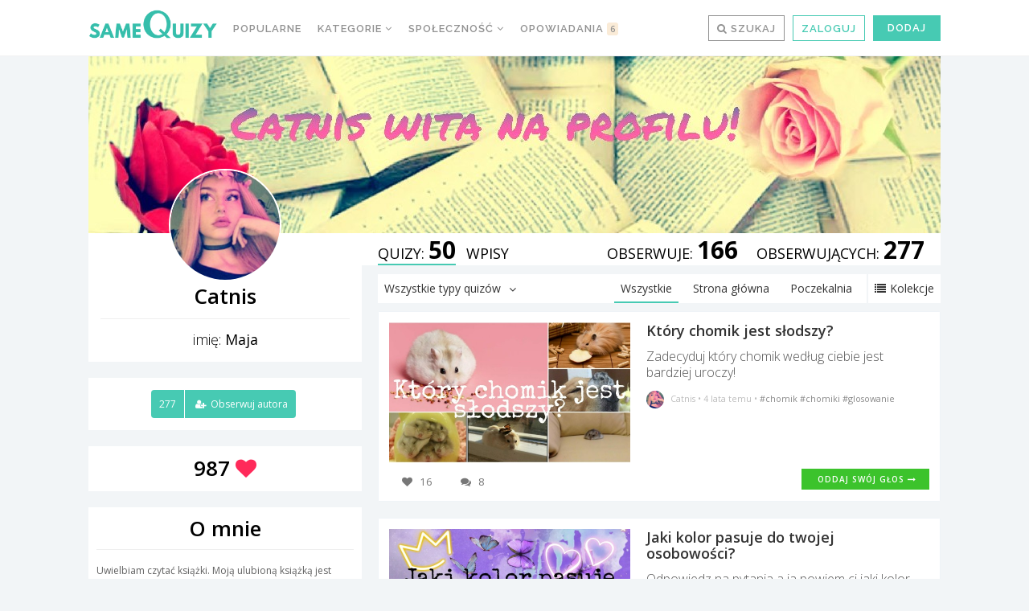

--- FILE ---
content_type: text/html; charset=UTF-8
request_url: https://samequizy.pl/author/szara_prega_uwu/
body_size: 25514
content:
<!doctype html><html lang="pl-PL"><head><meta http-equiv="Content-Type" content="text/html; charset=UTF-8" /><meta name="viewport" content="width=device-width,initial-scale=1,maximum-scale=5"><meta name="google-play-app" content="app-id=pl.filing.samequizy"><meta name="apple-itunes-app" content="app-id=1055405036"><meta http-equiv="X-UA-Compatible" content="IE=edge,chrome=1"><meta name="HandheldFriendly" content="true"><meta property="article:author" content="https://www.facebook.com/sameQuizy"><script src="/cdn-cgi/scripts/7d0fa10a/cloudflare-static/rocket-loader.min.js" data-cf-settings="9373e2ae51c70d62b6de67a4-|49"></script><style id="ao_optimized_gfonts" media="print" onload="this.onload=null;this.media='all';">/* cyrillic-ext */
@font-face {
  font-family: 'Open Sans';
  font-style: italic;
  font-weight: 300;
  font-stretch: 100%;
  font-display: swap;
  src: url(/fonts.gstatic.com/s/opensans/v44/memtYaGs126MiZpBA-UFUIcVXSCEkx2cmqvXlWqWtE6FxZCJgvAQ.woff2) format('woff2');
  unicode-range: U+0460-052F, U+1C80-1C8A, U+20B4, U+2DE0-2DFF, U+A640-A69F, U+FE2E-FE2F;
}
/* cyrillic */
@font-face {
  font-family: 'Open Sans';
  font-style: italic;
  font-weight: 300;
  font-stretch: 100%;
  font-display: swap;
  src: url(/fonts.gstatic.com/s/opensans/v44/memtYaGs126MiZpBA-UFUIcVXSCEkx2cmqvXlWqWvU6FxZCJgvAQ.woff2) format('woff2');
  unicode-range: U+0301, U+0400-045F, U+0490-0491, U+04B0-04B1, U+2116;
}
/* greek-ext */
@font-face {
  font-family: 'Open Sans';
  font-style: italic;
  font-weight: 300;
  font-stretch: 100%;
  font-display: swap;
  src: url(/fonts.gstatic.com/s/opensans/v44/memtYaGs126MiZpBA-UFUIcVXSCEkx2cmqvXlWqWtU6FxZCJgvAQ.woff2) format('woff2');
  unicode-range: U+1F00-1FFF;
}
/* greek */
@font-face {
  font-family: 'Open Sans';
  font-style: italic;
  font-weight: 300;
  font-stretch: 100%;
  font-display: swap;
  src: url(/fonts.gstatic.com/s/opensans/v44/memtYaGs126MiZpBA-UFUIcVXSCEkx2cmqvXlWqWuk6FxZCJgvAQ.woff2) format('woff2');
  unicode-range: U+0370-0377, U+037A-037F, U+0384-038A, U+038C, U+038E-03A1, U+03A3-03FF;
}
/* hebrew */
@font-face {
  font-family: 'Open Sans';
  font-style: italic;
  font-weight: 300;
  font-stretch: 100%;
  font-display: swap;
  src: url(/fonts.gstatic.com/s/opensans/v44/memtYaGs126MiZpBA-UFUIcVXSCEkx2cmqvXlWqWu06FxZCJgvAQ.woff2) format('woff2');
  unicode-range: U+0307-0308, U+0590-05FF, U+200C-2010, U+20AA, U+25CC, U+FB1D-FB4F;
}
/* math */
@font-face {
  font-family: 'Open Sans';
  font-style: italic;
  font-weight: 300;
  font-stretch: 100%;
  font-display: swap;
  src: url(/fonts.gstatic.com/s/opensans/v44/memtYaGs126MiZpBA-UFUIcVXSCEkx2cmqvXlWqWxU6FxZCJgvAQ.woff2) format('woff2');
  unicode-range: U+0302-0303, U+0305, U+0307-0308, U+0310, U+0312, U+0315, U+031A, U+0326-0327, U+032C, U+032F-0330, U+0332-0333, U+0338, U+033A, U+0346, U+034D, U+0391-03A1, U+03A3-03A9, U+03B1-03C9, U+03D1, U+03D5-03D6, U+03F0-03F1, U+03F4-03F5, U+2016-2017, U+2034-2038, U+203C, U+2040, U+2043, U+2047, U+2050, U+2057, U+205F, U+2070-2071, U+2074-208E, U+2090-209C, U+20D0-20DC, U+20E1, U+20E5-20EF, U+2100-2112, U+2114-2115, U+2117-2121, U+2123-214F, U+2190, U+2192, U+2194-21AE, U+21B0-21E5, U+21F1-21F2, U+21F4-2211, U+2213-2214, U+2216-22FF, U+2308-230B, U+2310, U+2319, U+231C-2321, U+2336-237A, U+237C, U+2395, U+239B-23B7, U+23D0, U+23DC-23E1, U+2474-2475, U+25AF, U+25B3, U+25B7, U+25BD, U+25C1, U+25CA, U+25CC, U+25FB, U+266D-266F, U+27C0-27FF, U+2900-2AFF, U+2B0E-2B11, U+2B30-2B4C, U+2BFE, U+3030, U+FF5B, U+FF5D, U+1D400-1D7FF, U+1EE00-1EEFF;
}
/* symbols */
@font-face {
  font-family: 'Open Sans';
  font-style: italic;
  font-weight: 300;
  font-stretch: 100%;
  font-display: swap;
  src: url(/fonts.gstatic.com/s/opensans/v44/memtYaGs126MiZpBA-UFUIcVXSCEkx2cmqvXlWqW106FxZCJgvAQ.woff2) format('woff2');
  unicode-range: U+0001-000C, U+000E-001F, U+007F-009F, U+20DD-20E0, U+20E2-20E4, U+2150-218F, U+2190, U+2192, U+2194-2199, U+21AF, U+21E6-21F0, U+21F3, U+2218-2219, U+2299, U+22C4-22C6, U+2300-243F, U+2440-244A, U+2460-24FF, U+25A0-27BF, U+2800-28FF, U+2921-2922, U+2981, U+29BF, U+29EB, U+2B00-2BFF, U+4DC0-4DFF, U+FFF9-FFFB, U+10140-1018E, U+10190-1019C, U+101A0, U+101D0-101FD, U+102E0-102FB, U+10E60-10E7E, U+1D2C0-1D2D3, U+1D2E0-1D37F, U+1F000-1F0FF, U+1F100-1F1AD, U+1F1E6-1F1FF, U+1F30D-1F30F, U+1F315, U+1F31C, U+1F31E, U+1F320-1F32C, U+1F336, U+1F378, U+1F37D, U+1F382, U+1F393-1F39F, U+1F3A7-1F3A8, U+1F3AC-1F3AF, U+1F3C2, U+1F3C4-1F3C6, U+1F3CA-1F3CE, U+1F3D4-1F3E0, U+1F3ED, U+1F3F1-1F3F3, U+1F3F5-1F3F7, U+1F408, U+1F415, U+1F41F, U+1F426, U+1F43F, U+1F441-1F442, U+1F444, U+1F446-1F449, U+1F44C-1F44E, U+1F453, U+1F46A, U+1F47D, U+1F4A3, U+1F4B0, U+1F4B3, U+1F4B9, U+1F4BB, U+1F4BF, U+1F4C8-1F4CB, U+1F4D6, U+1F4DA, U+1F4DF, U+1F4E3-1F4E6, U+1F4EA-1F4ED, U+1F4F7, U+1F4F9-1F4FB, U+1F4FD-1F4FE, U+1F503, U+1F507-1F50B, U+1F50D, U+1F512-1F513, U+1F53E-1F54A, U+1F54F-1F5FA, U+1F610, U+1F650-1F67F, U+1F687, U+1F68D, U+1F691, U+1F694, U+1F698, U+1F6AD, U+1F6B2, U+1F6B9-1F6BA, U+1F6BC, U+1F6C6-1F6CF, U+1F6D3-1F6D7, U+1F6E0-1F6EA, U+1F6F0-1F6F3, U+1F6F7-1F6FC, U+1F700-1F7FF, U+1F800-1F80B, U+1F810-1F847, U+1F850-1F859, U+1F860-1F887, U+1F890-1F8AD, U+1F8B0-1F8BB, U+1F8C0-1F8C1, U+1F900-1F90B, U+1F93B, U+1F946, U+1F984, U+1F996, U+1F9E9, U+1FA00-1FA6F, U+1FA70-1FA7C, U+1FA80-1FA89, U+1FA8F-1FAC6, U+1FACE-1FADC, U+1FADF-1FAE9, U+1FAF0-1FAF8, U+1FB00-1FBFF;
}
/* vietnamese */
@font-face {
  font-family: 'Open Sans';
  font-style: italic;
  font-weight: 300;
  font-stretch: 100%;
  font-display: swap;
  src: url(/fonts.gstatic.com/s/opensans/v44/memtYaGs126MiZpBA-UFUIcVXSCEkx2cmqvXlWqWtk6FxZCJgvAQ.woff2) format('woff2');
  unicode-range: U+0102-0103, U+0110-0111, U+0128-0129, U+0168-0169, U+01A0-01A1, U+01AF-01B0, U+0300-0301, U+0303-0304, U+0308-0309, U+0323, U+0329, U+1EA0-1EF9, U+20AB;
}
/* latin-ext */
@font-face {
  font-family: 'Open Sans';
  font-style: italic;
  font-weight: 300;
  font-stretch: 100%;
  font-display: swap;
  src: url(/fonts.gstatic.com/s/opensans/v44/memtYaGs126MiZpBA-UFUIcVXSCEkx2cmqvXlWqWt06FxZCJgvAQ.woff2) format('woff2');
  unicode-range: U+0100-02BA, U+02BD-02C5, U+02C7-02CC, U+02CE-02D7, U+02DD-02FF, U+0304, U+0308, U+0329, U+1D00-1DBF, U+1E00-1E9F, U+1EF2-1EFF, U+2020, U+20A0-20AB, U+20AD-20C0, U+2113, U+2C60-2C7F, U+A720-A7FF;
}
/* latin */
@font-face {
  font-family: 'Open Sans';
  font-style: italic;
  font-weight: 300;
  font-stretch: 100%;
  font-display: swap;
  src: url(/fonts.gstatic.com/s/opensans/v44/memtYaGs126MiZpBA-UFUIcVXSCEkx2cmqvXlWqWuU6FxZCJgg.woff2) format('woff2');
  unicode-range: U+0000-00FF, U+0131, U+0152-0153, U+02BB-02BC, U+02C6, U+02DA, U+02DC, U+0304, U+0308, U+0329, U+2000-206F, U+20AC, U+2122, U+2191, U+2193, U+2212, U+2215, U+FEFF, U+FFFD;
}
/* cyrillic-ext */
@font-face {
  font-family: 'Open Sans';
  font-style: italic;
  font-weight: 400;
  font-stretch: 100%;
  font-display: swap;
  src: url(/fonts.gstatic.com/s/opensans/v44/memtYaGs126MiZpBA-UFUIcVXSCEkx2cmqvXlWqWtE6FxZCJgvAQ.woff2) format('woff2');
  unicode-range: U+0460-052F, U+1C80-1C8A, U+20B4, U+2DE0-2DFF, U+A640-A69F, U+FE2E-FE2F;
}
/* cyrillic */
@font-face {
  font-family: 'Open Sans';
  font-style: italic;
  font-weight: 400;
  font-stretch: 100%;
  font-display: swap;
  src: url(/fonts.gstatic.com/s/opensans/v44/memtYaGs126MiZpBA-UFUIcVXSCEkx2cmqvXlWqWvU6FxZCJgvAQ.woff2) format('woff2');
  unicode-range: U+0301, U+0400-045F, U+0490-0491, U+04B0-04B1, U+2116;
}
/* greek-ext */
@font-face {
  font-family: 'Open Sans';
  font-style: italic;
  font-weight: 400;
  font-stretch: 100%;
  font-display: swap;
  src: url(/fonts.gstatic.com/s/opensans/v44/memtYaGs126MiZpBA-UFUIcVXSCEkx2cmqvXlWqWtU6FxZCJgvAQ.woff2) format('woff2');
  unicode-range: U+1F00-1FFF;
}
/* greek */
@font-face {
  font-family: 'Open Sans';
  font-style: italic;
  font-weight: 400;
  font-stretch: 100%;
  font-display: swap;
  src: url(/fonts.gstatic.com/s/opensans/v44/memtYaGs126MiZpBA-UFUIcVXSCEkx2cmqvXlWqWuk6FxZCJgvAQ.woff2) format('woff2');
  unicode-range: U+0370-0377, U+037A-037F, U+0384-038A, U+038C, U+038E-03A1, U+03A3-03FF;
}
/* hebrew */
@font-face {
  font-family: 'Open Sans';
  font-style: italic;
  font-weight: 400;
  font-stretch: 100%;
  font-display: swap;
  src: url(/fonts.gstatic.com/s/opensans/v44/memtYaGs126MiZpBA-UFUIcVXSCEkx2cmqvXlWqWu06FxZCJgvAQ.woff2) format('woff2');
  unicode-range: U+0307-0308, U+0590-05FF, U+200C-2010, U+20AA, U+25CC, U+FB1D-FB4F;
}
/* math */
@font-face {
  font-family: 'Open Sans';
  font-style: italic;
  font-weight: 400;
  font-stretch: 100%;
  font-display: swap;
  src: url(/fonts.gstatic.com/s/opensans/v44/memtYaGs126MiZpBA-UFUIcVXSCEkx2cmqvXlWqWxU6FxZCJgvAQ.woff2) format('woff2');
  unicode-range: U+0302-0303, U+0305, U+0307-0308, U+0310, U+0312, U+0315, U+031A, U+0326-0327, U+032C, U+032F-0330, U+0332-0333, U+0338, U+033A, U+0346, U+034D, U+0391-03A1, U+03A3-03A9, U+03B1-03C9, U+03D1, U+03D5-03D6, U+03F0-03F1, U+03F4-03F5, U+2016-2017, U+2034-2038, U+203C, U+2040, U+2043, U+2047, U+2050, U+2057, U+205F, U+2070-2071, U+2074-208E, U+2090-209C, U+20D0-20DC, U+20E1, U+20E5-20EF, U+2100-2112, U+2114-2115, U+2117-2121, U+2123-214F, U+2190, U+2192, U+2194-21AE, U+21B0-21E5, U+21F1-21F2, U+21F4-2211, U+2213-2214, U+2216-22FF, U+2308-230B, U+2310, U+2319, U+231C-2321, U+2336-237A, U+237C, U+2395, U+239B-23B7, U+23D0, U+23DC-23E1, U+2474-2475, U+25AF, U+25B3, U+25B7, U+25BD, U+25C1, U+25CA, U+25CC, U+25FB, U+266D-266F, U+27C0-27FF, U+2900-2AFF, U+2B0E-2B11, U+2B30-2B4C, U+2BFE, U+3030, U+FF5B, U+FF5D, U+1D400-1D7FF, U+1EE00-1EEFF;
}
/* symbols */
@font-face {
  font-family: 'Open Sans';
  font-style: italic;
  font-weight: 400;
  font-stretch: 100%;
  font-display: swap;
  src: url(/fonts.gstatic.com/s/opensans/v44/memtYaGs126MiZpBA-UFUIcVXSCEkx2cmqvXlWqW106FxZCJgvAQ.woff2) format('woff2');
  unicode-range: U+0001-000C, U+000E-001F, U+007F-009F, U+20DD-20E0, U+20E2-20E4, U+2150-218F, U+2190, U+2192, U+2194-2199, U+21AF, U+21E6-21F0, U+21F3, U+2218-2219, U+2299, U+22C4-22C6, U+2300-243F, U+2440-244A, U+2460-24FF, U+25A0-27BF, U+2800-28FF, U+2921-2922, U+2981, U+29BF, U+29EB, U+2B00-2BFF, U+4DC0-4DFF, U+FFF9-FFFB, U+10140-1018E, U+10190-1019C, U+101A0, U+101D0-101FD, U+102E0-102FB, U+10E60-10E7E, U+1D2C0-1D2D3, U+1D2E0-1D37F, U+1F000-1F0FF, U+1F100-1F1AD, U+1F1E6-1F1FF, U+1F30D-1F30F, U+1F315, U+1F31C, U+1F31E, U+1F320-1F32C, U+1F336, U+1F378, U+1F37D, U+1F382, U+1F393-1F39F, U+1F3A7-1F3A8, U+1F3AC-1F3AF, U+1F3C2, U+1F3C4-1F3C6, U+1F3CA-1F3CE, U+1F3D4-1F3E0, U+1F3ED, U+1F3F1-1F3F3, U+1F3F5-1F3F7, U+1F408, U+1F415, U+1F41F, U+1F426, U+1F43F, U+1F441-1F442, U+1F444, U+1F446-1F449, U+1F44C-1F44E, U+1F453, U+1F46A, U+1F47D, U+1F4A3, U+1F4B0, U+1F4B3, U+1F4B9, U+1F4BB, U+1F4BF, U+1F4C8-1F4CB, U+1F4D6, U+1F4DA, U+1F4DF, U+1F4E3-1F4E6, U+1F4EA-1F4ED, U+1F4F7, U+1F4F9-1F4FB, U+1F4FD-1F4FE, U+1F503, U+1F507-1F50B, U+1F50D, U+1F512-1F513, U+1F53E-1F54A, U+1F54F-1F5FA, U+1F610, U+1F650-1F67F, U+1F687, U+1F68D, U+1F691, U+1F694, U+1F698, U+1F6AD, U+1F6B2, U+1F6B9-1F6BA, U+1F6BC, U+1F6C6-1F6CF, U+1F6D3-1F6D7, U+1F6E0-1F6EA, U+1F6F0-1F6F3, U+1F6F7-1F6FC, U+1F700-1F7FF, U+1F800-1F80B, U+1F810-1F847, U+1F850-1F859, U+1F860-1F887, U+1F890-1F8AD, U+1F8B0-1F8BB, U+1F8C0-1F8C1, U+1F900-1F90B, U+1F93B, U+1F946, U+1F984, U+1F996, U+1F9E9, U+1FA00-1FA6F, U+1FA70-1FA7C, U+1FA80-1FA89, U+1FA8F-1FAC6, U+1FACE-1FADC, U+1FADF-1FAE9, U+1FAF0-1FAF8, U+1FB00-1FBFF;
}
/* vietnamese */
@font-face {
  font-family: 'Open Sans';
  font-style: italic;
  font-weight: 400;
  font-stretch: 100%;
  font-display: swap;
  src: url(/fonts.gstatic.com/s/opensans/v44/memtYaGs126MiZpBA-UFUIcVXSCEkx2cmqvXlWqWtk6FxZCJgvAQ.woff2) format('woff2');
  unicode-range: U+0102-0103, U+0110-0111, U+0128-0129, U+0168-0169, U+01A0-01A1, U+01AF-01B0, U+0300-0301, U+0303-0304, U+0308-0309, U+0323, U+0329, U+1EA0-1EF9, U+20AB;
}
/* latin-ext */
@font-face {
  font-family: 'Open Sans';
  font-style: italic;
  font-weight: 400;
  font-stretch: 100%;
  font-display: swap;
  src: url(/fonts.gstatic.com/s/opensans/v44/memtYaGs126MiZpBA-UFUIcVXSCEkx2cmqvXlWqWt06FxZCJgvAQ.woff2) format('woff2');
  unicode-range: U+0100-02BA, U+02BD-02C5, U+02C7-02CC, U+02CE-02D7, U+02DD-02FF, U+0304, U+0308, U+0329, U+1D00-1DBF, U+1E00-1E9F, U+1EF2-1EFF, U+2020, U+20A0-20AB, U+20AD-20C0, U+2113, U+2C60-2C7F, U+A720-A7FF;
}
/* latin */
@font-face {
  font-family: 'Open Sans';
  font-style: italic;
  font-weight: 400;
  font-stretch: 100%;
  font-display: swap;
  src: url(/fonts.gstatic.com/s/opensans/v44/memtYaGs126MiZpBA-UFUIcVXSCEkx2cmqvXlWqWuU6FxZCJgg.woff2) format('woff2');
  unicode-range: U+0000-00FF, U+0131, U+0152-0153, U+02BB-02BC, U+02C6, U+02DA, U+02DC, U+0304, U+0308, U+0329, U+2000-206F, U+20AC, U+2122, U+2191, U+2193, U+2212, U+2215, U+FEFF, U+FFFD;
}
/* cyrillic-ext */
@font-face {
  font-family: 'Open Sans';
  font-style: italic;
  font-weight: 700;
  font-stretch: 100%;
  font-display: swap;
  src: url(/fonts.gstatic.com/s/opensans/v44/memtYaGs126MiZpBA-UFUIcVXSCEkx2cmqvXlWqWtE6FxZCJgvAQ.woff2) format('woff2');
  unicode-range: U+0460-052F, U+1C80-1C8A, U+20B4, U+2DE0-2DFF, U+A640-A69F, U+FE2E-FE2F;
}
/* cyrillic */
@font-face {
  font-family: 'Open Sans';
  font-style: italic;
  font-weight: 700;
  font-stretch: 100%;
  font-display: swap;
  src: url(/fonts.gstatic.com/s/opensans/v44/memtYaGs126MiZpBA-UFUIcVXSCEkx2cmqvXlWqWvU6FxZCJgvAQ.woff2) format('woff2');
  unicode-range: U+0301, U+0400-045F, U+0490-0491, U+04B0-04B1, U+2116;
}
/* greek-ext */
@font-face {
  font-family: 'Open Sans';
  font-style: italic;
  font-weight: 700;
  font-stretch: 100%;
  font-display: swap;
  src: url(/fonts.gstatic.com/s/opensans/v44/memtYaGs126MiZpBA-UFUIcVXSCEkx2cmqvXlWqWtU6FxZCJgvAQ.woff2) format('woff2');
  unicode-range: U+1F00-1FFF;
}
/* greek */
@font-face {
  font-family: 'Open Sans';
  font-style: italic;
  font-weight: 700;
  font-stretch: 100%;
  font-display: swap;
  src: url(/fonts.gstatic.com/s/opensans/v44/memtYaGs126MiZpBA-UFUIcVXSCEkx2cmqvXlWqWuk6FxZCJgvAQ.woff2) format('woff2');
  unicode-range: U+0370-0377, U+037A-037F, U+0384-038A, U+038C, U+038E-03A1, U+03A3-03FF;
}
/* hebrew */
@font-face {
  font-family: 'Open Sans';
  font-style: italic;
  font-weight: 700;
  font-stretch: 100%;
  font-display: swap;
  src: url(/fonts.gstatic.com/s/opensans/v44/memtYaGs126MiZpBA-UFUIcVXSCEkx2cmqvXlWqWu06FxZCJgvAQ.woff2) format('woff2');
  unicode-range: U+0307-0308, U+0590-05FF, U+200C-2010, U+20AA, U+25CC, U+FB1D-FB4F;
}
/* math */
@font-face {
  font-family: 'Open Sans';
  font-style: italic;
  font-weight: 700;
  font-stretch: 100%;
  font-display: swap;
  src: url(/fonts.gstatic.com/s/opensans/v44/memtYaGs126MiZpBA-UFUIcVXSCEkx2cmqvXlWqWxU6FxZCJgvAQ.woff2) format('woff2');
  unicode-range: U+0302-0303, U+0305, U+0307-0308, U+0310, U+0312, U+0315, U+031A, U+0326-0327, U+032C, U+032F-0330, U+0332-0333, U+0338, U+033A, U+0346, U+034D, U+0391-03A1, U+03A3-03A9, U+03B1-03C9, U+03D1, U+03D5-03D6, U+03F0-03F1, U+03F4-03F5, U+2016-2017, U+2034-2038, U+203C, U+2040, U+2043, U+2047, U+2050, U+2057, U+205F, U+2070-2071, U+2074-208E, U+2090-209C, U+20D0-20DC, U+20E1, U+20E5-20EF, U+2100-2112, U+2114-2115, U+2117-2121, U+2123-214F, U+2190, U+2192, U+2194-21AE, U+21B0-21E5, U+21F1-21F2, U+21F4-2211, U+2213-2214, U+2216-22FF, U+2308-230B, U+2310, U+2319, U+231C-2321, U+2336-237A, U+237C, U+2395, U+239B-23B7, U+23D0, U+23DC-23E1, U+2474-2475, U+25AF, U+25B3, U+25B7, U+25BD, U+25C1, U+25CA, U+25CC, U+25FB, U+266D-266F, U+27C0-27FF, U+2900-2AFF, U+2B0E-2B11, U+2B30-2B4C, U+2BFE, U+3030, U+FF5B, U+FF5D, U+1D400-1D7FF, U+1EE00-1EEFF;
}
/* symbols */
@font-face {
  font-family: 'Open Sans';
  font-style: italic;
  font-weight: 700;
  font-stretch: 100%;
  font-display: swap;
  src: url(/fonts.gstatic.com/s/opensans/v44/memtYaGs126MiZpBA-UFUIcVXSCEkx2cmqvXlWqW106FxZCJgvAQ.woff2) format('woff2');
  unicode-range: U+0001-000C, U+000E-001F, U+007F-009F, U+20DD-20E0, U+20E2-20E4, U+2150-218F, U+2190, U+2192, U+2194-2199, U+21AF, U+21E6-21F0, U+21F3, U+2218-2219, U+2299, U+22C4-22C6, U+2300-243F, U+2440-244A, U+2460-24FF, U+25A0-27BF, U+2800-28FF, U+2921-2922, U+2981, U+29BF, U+29EB, U+2B00-2BFF, U+4DC0-4DFF, U+FFF9-FFFB, U+10140-1018E, U+10190-1019C, U+101A0, U+101D0-101FD, U+102E0-102FB, U+10E60-10E7E, U+1D2C0-1D2D3, U+1D2E0-1D37F, U+1F000-1F0FF, U+1F100-1F1AD, U+1F1E6-1F1FF, U+1F30D-1F30F, U+1F315, U+1F31C, U+1F31E, U+1F320-1F32C, U+1F336, U+1F378, U+1F37D, U+1F382, U+1F393-1F39F, U+1F3A7-1F3A8, U+1F3AC-1F3AF, U+1F3C2, U+1F3C4-1F3C6, U+1F3CA-1F3CE, U+1F3D4-1F3E0, U+1F3ED, U+1F3F1-1F3F3, U+1F3F5-1F3F7, U+1F408, U+1F415, U+1F41F, U+1F426, U+1F43F, U+1F441-1F442, U+1F444, U+1F446-1F449, U+1F44C-1F44E, U+1F453, U+1F46A, U+1F47D, U+1F4A3, U+1F4B0, U+1F4B3, U+1F4B9, U+1F4BB, U+1F4BF, U+1F4C8-1F4CB, U+1F4D6, U+1F4DA, U+1F4DF, U+1F4E3-1F4E6, U+1F4EA-1F4ED, U+1F4F7, U+1F4F9-1F4FB, U+1F4FD-1F4FE, U+1F503, U+1F507-1F50B, U+1F50D, U+1F512-1F513, U+1F53E-1F54A, U+1F54F-1F5FA, U+1F610, U+1F650-1F67F, U+1F687, U+1F68D, U+1F691, U+1F694, U+1F698, U+1F6AD, U+1F6B2, U+1F6B9-1F6BA, U+1F6BC, U+1F6C6-1F6CF, U+1F6D3-1F6D7, U+1F6E0-1F6EA, U+1F6F0-1F6F3, U+1F6F7-1F6FC, U+1F700-1F7FF, U+1F800-1F80B, U+1F810-1F847, U+1F850-1F859, U+1F860-1F887, U+1F890-1F8AD, U+1F8B0-1F8BB, U+1F8C0-1F8C1, U+1F900-1F90B, U+1F93B, U+1F946, U+1F984, U+1F996, U+1F9E9, U+1FA00-1FA6F, U+1FA70-1FA7C, U+1FA80-1FA89, U+1FA8F-1FAC6, U+1FACE-1FADC, U+1FADF-1FAE9, U+1FAF0-1FAF8, U+1FB00-1FBFF;
}
/* vietnamese */
@font-face {
  font-family: 'Open Sans';
  font-style: italic;
  font-weight: 700;
  font-stretch: 100%;
  font-display: swap;
  src: url(/fonts.gstatic.com/s/opensans/v44/memtYaGs126MiZpBA-UFUIcVXSCEkx2cmqvXlWqWtk6FxZCJgvAQ.woff2) format('woff2');
  unicode-range: U+0102-0103, U+0110-0111, U+0128-0129, U+0168-0169, U+01A0-01A1, U+01AF-01B0, U+0300-0301, U+0303-0304, U+0308-0309, U+0323, U+0329, U+1EA0-1EF9, U+20AB;
}
/* latin-ext */
@font-face {
  font-family: 'Open Sans';
  font-style: italic;
  font-weight: 700;
  font-stretch: 100%;
  font-display: swap;
  src: url(/fonts.gstatic.com/s/opensans/v44/memtYaGs126MiZpBA-UFUIcVXSCEkx2cmqvXlWqWt06FxZCJgvAQ.woff2) format('woff2');
  unicode-range: U+0100-02BA, U+02BD-02C5, U+02C7-02CC, U+02CE-02D7, U+02DD-02FF, U+0304, U+0308, U+0329, U+1D00-1DBF, U+1E00-1E9F, U+1EF2-1EFF, U+2020, U+20A0-20AB, U+20AD-20C0, U+2113, U+2C60-2C7F, U+A720-A7FF;
}
/* latin */
@font-face {
  font-family: 'Open Sans';
  font-style: italic;
  font-weight: 700;
  font-stretch: 100%;
  font-display: swap;
  src: url(/fonts.gstatic.com/s/opensans/v44/memtYaGs126MiZpBA-UFUIcVXSCEkx2cmqvXlWqWuU6FxZCJgg.woff2) format('woff2');
  unicode-range: U+0000-00FF, U+0131, U+0152-0153, U+02BB-02BC, U+02C6, U+02DA, U+02DC, U+0304, U+0308, U+0329, U+2000-206F, U+20AC, U+2122, U+2191, U+2193, U+2212, U+2215, U+FEFF, U+FFFD;
}
/* cyrillic-ext */
@font-face {
  font-family: 'Open Sans';
  font-style: normal;
  font-weight: 300;
  font-stretch: 100%;
  font-display: swap;
  src: url(/fonts.gstatic.com/s/opensans/v44/memvYaGs126MiZpBA-UvWbX2vVnXBbObj2OVTSKmu0SC55K5gw.woff2) format('woff2');
  unicode-range: U+0460-052F, U+1C80-1C8A, U+20B4, U+2DE0-2DFF, U+A640-A69F, U+FE2E-FE2F;
}
/* cyrillic */
@font-face {
  font-family: 'Open Sans';
  font-style: normal;
  font-weight: 300;
  font-stretch: 100%;
  font-display: swap;
  src: url(/fonts.gstatic.com/s/opensans/v44/memvYaGs126MiZpBA-UvWbX2vVnXBbObj2OVTSumu0SC55K5gw.woff2) format('woff2');
  unicode-range: U+0301, U+0400-045F, U+0490-0491, U+04B0-04B1, U+2116;
}
/* greek-ext */
@font-face {
  font-family: 'Open Sans';
  font-style: normal;
  font-weight: 300;
  font-stretch: 100%;
  font-display: swap;
  src: url(/fonts.gstatic.com/s/opensans/v44/memvYaGs126MiZpBA-UvWbX2vVnXBbObj2OVTSOmu0SC55K5gw.woff2) format('woff2');
  unicode-range: U+1F00-1FFF;
}
/* greek */
@font-face {
  font-family: 'Open Sans';
  font-style: normal;
  font-weight: 300;
  font-stretch: 100%;
  font-display: swap;
  src: url(/fonts.gstatic.com/s/opensans/v44/memvYaGs126MiZpBA-UvWbX2vVnXBbObj2OVTSymu0SC55K5gw.woff2) format('woff2');
  unicode-range: U+0370-0377, U+037A-037F, U+0384-038A, U+038C, U+038E-03A1, U+03A3-03FF;
}
/* hebrew */
@font-face {
  font-family: 'Open Sans';
  font-style: normal;
  font-weight: 300;
  font-stretch: 100%;
  font-display: swap;
  src: url(/fonts.gstatic.com/s/opensans/v44/memvYaGs126MiZpBA-UvWbX2vVnXBbObj2OVTS2mu0SC55K5gw.woff2) format('woff2');
  unicode-range: U+0307-0308, U+0590-05FF, U+200C-2010, U+20AA, U+25CC, U+FB1D-FB4F;
}
/* math */
@font-face {
  font-family: 'Open Sans';
  font-style: normal;
  font-weight: 300;
  font-stretch: 100%;
  font-display: swap;
  src: url(/fonts.gstatic.com/s/opensans/v44/memvYaGs126MiZpBA-UvWbX2vVnXBbObj2OVTVOmu0SC55K5gw.woff2) format('woff2');
  unicode-range: U+0302-0303, U+0305, U+0307-0308, U+0310, U+0312, U+0315, U+031A, U+0326-0327, U+032C, U+032F-0330, U+0332-0333, U+0338, U+033A, U+0346, U+034D, U+0391-03A1, U+03A3-03A9, U+03B1-03C9, U+03D1, U+03D5-03D6, U+03F0-03F1, U+03F4-03F5, U+2016-2017, U+2034-2038, U+203C, U+2040, U+2043, U+2047, U+2050, U+2057, U+205F, U+2070-2071, U+2074-208E, U+2090-209C, U+20D0-20DC, U+20E1, U+20E5-20EF, U+2100-2112, U+2114-2115, U+2117-2121, U+2123-214F, U+2190, U+2192, U+2194-21AE, U+21B0-21E5, U+21F1-21F2, U+21F4-2211, U+2213-2214, U+2216-22FF, U+2308-230B, U+2310, U+2319, U+231C-2321, U+2336-237A, U+237C, U+2395, U+239B-23B7, U+23D0, U+23DC-23E1, U+2474-2475, U+25AF, U+25B3, U+25B7, U+25BD, U+25C1, U+25CA, U+25CC, U+25FB, U+266D-266F, U+27C0-27FF, U+2900-2AFF, U+2B0E-2B11, U+2B30-2B4C, U+2BFE, U+3030, U+FF5B, U+FF5D, U+1D400-1D7FF, U+1EE00-1EEFF;
}
/* symbols */
@font-face {
  font-family: 'Open Sans';
  font-style: normal;
  font-weight: 300;
  font-stretch: 100%;
  font-display: swap;
  src: url(/fonts.gstatic.com/s/opensans/v44/memvYaGs126MiZpBA-UvWbX2vVnXBbObj2OVTUGmu0SC55K5gw.woff2) format('woff2');
  unicode-range: U+0001-000C, U+000E-001F, U+007F-009F, U+20DD-20E0, U+20E2-20E4, U+2150-218F, U+2190, U+2192, U+2194-2199, U+21AF, U+21E6-21F0, U+21F3, U+2218-2219, U+2299, U+22C4-22C6, U+2300-243F, U+2440-244A, U+2460-24FF, U+25A0-27BF, U+2800-28FF, U+2921-2922, U+2981, U+29BF, U+29EB, U+2B00-2BFF, U+4DC0-4DFF, U+FFF9-FFFB, U+10140-1018E, U+10190-1019C, U+101A0, U+101D0-101FD, U+102E0-102FB, U+10E60-10E7E, U+1D2C0-1D2D3, U+1D2E0-1D37F, U+1F000-1F0FF, U+1F100-1F1AD, U+1F1E6-1F1FF, U+1F30D-1F30F, U+1F315, U+1F31C, U+1F31E, U+1F320-1F32C, U+1F336, U+1F378, U+1F37D, U+1F382, U+1F393-1F39F, U+1F3A7-1F3A8, U+1F3AC-1F3AF, U+1F3C2, U+1F3C4-1F3C6, U+1F3CA-1F3CE, U+1F3D4-1F3E0, U+1F3ED, U+1F3F1-1F3F3, U+1F3F5-1F3F7, U+1F408, U+1F415, U+1F41F, U+1F426, U+1F43F, U+1F441-1F442, U+1F444, U+1F446-1F449, U+1F44C-1F44E, U+1F453, U+1F46A, U+1F47D, U+1F4A3, U+1F4B0, U+1F4B3, U+1F4B9, U+1F4BB, U+1F4BF, U+1F4C8-1F4CB, U+1F4D6, U+1F4DA, U+1F4DF, U+1F4E3-1F4E6, U+1F4EA-1F4ED, U+1F4F7, U+1F4F9-1F4FB, U+1F4FD-1F4FE, U+1F503, U+1F507-1F50B, U+1F50D, U+1F512-1F513, U+1F53E-1F54A, U+1F54F-1F5FA, U+1F610, U+1F650-1F67F, U+1F687, U+1F68D, U+1F691, U+1F694, U+1F698, U+1F6AD, U+1F6B2, U+1F6B9-1F6BA, U+1F6BC, U+1F6C6-1F6CF, U+1F6D3-1F6D7, U+1F6E0-1F6EA, U+1F6F0-1F6F3, U+1F6F7-1F6FC, U+1F700-1F7FF, U+1F800-1F80B, U+1F810-1F847, U+1F850-1F859, U+1F860-1F887, U+1F890-1F8AD, U+1F8B0-1F8BB, U+1F8C0-1F8C1, U+1F900-1F90B, U+1F93B, U+1F946, U+1F984, U+1F996, U+1F9E9, U+1FA00-1FA6F, U+1FA70-1FA7C, U+1FA80-1FA89, U+1FA8F-1FAC6, U+1FACE-1FADC, U+1FADF-1FAE9, U+1FAF0-1FAF8, U+1FB00-1FBFF;
}
/* vietnamese */
@font-face {
  font-family: 'Open Sans';
  font-style: normal;
  font-weight: 300;
  font-stretch: 100%;
  font-display: swap;
  src: url(/fonts.gstatic.com/s/opensans/v44/memvYaGs126MiZpBA-UvWbX2vVnXBbObj2OVTSCmu0SC55K5gw.woff2) format('woff2');
  unicode-range: U+0102-0103, U+0110-0111, U+0128-0129, U+0168-0169, U+01A0-01A1, U+01AF-01B0, U+0300-0301, U+0303-0304, U+0308-0309, U+0323, U+0329, U+1EA0-1EF9, U+20AB;
}
/* latin-ext */
@font-face {
  font-family: 'Open Sans';
  font-style: normal;
  font-weight: 300;
  font-stretch: 100%;
  font-display: swap;
  src: url(/fonts.gstatic.com/s/opensans/v44/memvYaGs126MiZpBA-UvWbX2vVnXBbObj2OVTSGmu0SC55K5gw.woff2) format('woff2');
  unicode-range: U+0100-02BA, U+02BD-02C5, U+02C7-02CC, U+02CE-02D7, U+02DD-02FF, U+0304, U+0308, U+0329, U+1D00-1DBF, U+1E00-1E9F, U+1EF2-1EFF, U+2020, U+20A0-20AB, U+20AD-20C0, U+2113, U+2C60-2C7F, U+A720-A7FF;
}
/* latin */
@font-face {
  font-family: 'Open Sans';
  font-style: normal;
  font-weight: 300;
  font-stretch: 100%;
  font-display: swap;
  src: url(/fonts.gstatic.com/s/opensans/v44/memvYaGs126MiZpBA-UvWbX2vVnXBbObj2OVTS-mu0SC55I.woff2) format('woff2');
  unicode-range: U+0000-00FF, U+0131, U+0152-0153, U+02BB-02BC, U+02C6, U+02DA, U+02DC, U+0304, U+0308, U+0329, U+2000-206F, U+20AC, U+2122, U+2191, U+2193, U+2212, U+2215, U+FEFF, U+FFFD;
}
/* cyrillic-ext */
@font-face {
  font-family: 'Open Sans';
  font-style: normal;
  font-weight: 400;
  font-stretch: 100%;
  font-display: swap;
  src: url(/fonts.gstatic.com/s/opensans/v44/memvYaGs126MiZpBA-UvWbX2vVnXBbObj2OVTSKmu0SC55K5gw.woff2) format('woff2');
  unicode-range: U+0460-052F, U+1C80-1C8A, U+20B4, U+2DE0-2DFF, U+A640-A69F, U+FE2E-FE2F;
}
/* cyrillic */
@font-face {
  font-family: 'Open Sans';
  font-style: normal;
  font-weight: 400;
  font-stretch: 100%;
  font-display: swap;
  src: url(/fonts.gstatic.com/s/opensans/v44/memvYaGs126MiZpBA-UvWbX2vVnXBbObj2OVTSumu0SC55K5gw.woff2) format('woff2');
  unicode-range: U+0301, U+0400-045F, U+0490-0491, U+04B0-04B1, U+2116;
}
/* greek-ext */
@font-face {
  font-family: 'Open Sans';
  font-style: normal;
  font-weight: 400;
  font-stretch: 100%;
  font-display: swap;
  src: url(/fonts.gstatic.com/s/opensans/v44/memvYaGs126MiZpBA-UvWbX2vVnXBbObj2OVTSOmu0SC55K5gw.woff2) format('woff2');
  unicode-range: U+1F00-1FFF;
}
/* greek */
@font-face {
  font-family: 'Open Sans';
  font-style: normal;
  font-weight: 400;
  font-stretch: 100%;
  font-display: swap;
  src: url(/fonts.gstatic.com/s/opensans/v44/memvYaGs126MiZpBA-UvWbX2vVnXBbObj2OVTSymu0SC55K5gw.woff2) format('woff2');
  unicode-range: U+0370-0377, U+037A-037F, U+0384-038A, U+038C, U+038E-03A1, U+03A3-03FF;
}
/* hebrew */
@font-face {
  font-family: 'Open Sans';
  font-style: normal;
  font-weight: 400;
  font-stretch: 100%;
  font-display: swap;
  src: url(/fonts.gstatic.com/s/opensans/v44/memvYaGs126MiZpBA-UvWbX2vVnXBbObj2OVTS2mu0SC55K5gw.woff2) format('woff2');
  unicode-range: U+0307-0308, U+0590-05FF, U+200C-2010, U+20AA, U+25CC, U+FB1D-FB4F;
}
/* math */
@font-face {
  font-family: 'Open Sans';
  font-style: normal;
  font-weight: 400;
  font-stretch: 100%;
  font-display: swap;
  src: url(/fonts.gstatic.com/s/opensans/v44/memvYaGs126MiZpBA-UvWbX2vVnXBbObj2OVTVOmu0SC55K5gw.woff2) format('woff2');
  unicode-range: U+0302-0303, U+0305, U+0307-0308, U+0310, U+0312, U+0315, U+031A, U+0326-0327, U+032C, U+032F-0330, U+0332-0333, U+0338, U+033A, U+0346, U+034D, U+0391-03A1, U+03A3-03A9, U+03B1-03C9, U+03D1, U+03D5-03D6, U+03F0-03F1, U+03F4-03F5, U+2016-2017, U+2034-2038, U+203C, U+2040, U+2043, U+2047, U+2050, U+2057, U+205F, U+2070-2071, U+2074-208E, U+2090-209C, U+20D0-20DC, U+20E1, U+20E5-20EF, U+2100-2112, U+2114-2115, U+2117-2121, U+2123-214F, U+2190, U+2192, U+2194-21AE, U+21B0-21E5, U+21F1-21F2, U+21F4-2211, U+2213-2214, U+2216-22FF, U+2308-230B, U+2310, U+2319, U+231C-2321, U+2336-237A, U+237C, U+2395, U+239B-23B7, U+23D0, U+23DC-23E1, U+2474-2475, U+25AF, U+25B3, U+25B7, U+25BD, U+25C1, U+25CA, U+25CC, U+25FB, U+266D-266F, U+27C0-27FF, U+2900-2AFF, U+2B0E-2B11, U+2B30-2B4C, U+2BFE, U+3030, U+FF5B, U+FF5D, U+1D400-1D7FF, U+1EE00-1EEFF;
}
/* symbols */
@font-face {
  font-family: 'Open Sans';
  font-style: normal;
  font-weight: 400;
  font-stretch: 100%;
  font-display: swap;
  src: url(/fonts.gstatic.com/s/opensans/v44/memvYaGs126MiZpBA-UvWbX2vVnXBbObj2OVTUGmu0SC55K5gw.woff2) format('woff2');
  unicode-range: U+0001-000C, U+000E-001F, U+007F-009F, U+20DD-20E0, U+20E2-20E4, U+2150-218F, U+2190, U+2192, U+2194-2199, U+21AF, U+21E6-21F0, U+21F3, U+2218-2219, U+2299, U+22C4-22C6, U+2300-243F, U+2440-244A, U+2460-24FF, U+25A0-27BF, U+2800-28FF, U+2921-2922, U+2981, U+29BF, U+29EB, U+2B00-2BFF, U+4DC0-4DFF, U+FFF9-FFFB, U+10140-1018E, U+10190-1019C, U+101A0, U+101D0-101FD, U+102E0-102FB, U+10E60-10E7E, U+1D2C0-1D2D3, U+1D2E0-1D37F, U+1F000-1F0FF, U+1F100-1F1AD, U+1F1E6-1F1FF, U+1F30D-1F30F, U+1F315, U+1F31C, U+1F31E, U+1F320-1F32C, U+1F336, U+1F378, U+1F37D, U+1F382, U+1F393-1F39F, U+1F3A7-1F3A8, U+1F3AC-1F3AF, U+1F3C2, U+1F3C4-1F3C6, U+1F3CA-1F3CE, U+1F3D4-1F3E0, U+1F3ED, U+1F3F1-1F3F3, U+1F3F5-1F3F7, U+1F408, U+1F415, U+1F41F, U+1F426, U+1F43F, U+1F441-1F442, U+1F444, U+1F446-1F449, U+1F44C-1F44E, U+1F453, U+1F46A, U+1F47D, U+1F4A3, U+1F4B0, U+1F4B3, U+1F4B9, U+1F4BB, U+1F4BF, U+1F4C8-1F4CB, U+1F4D6, U+1F4DA, U+1F4DF, U+1F4E3-1F4E6, U+1F4EA-1F4ED, U+1F4F7, U+1F4F9-1F4FB, U+1F4FD-1F4FE, U+1F503, U+1F507-1F50B, U+1F50D, U+1F512-1F513, U+1F53E-1F54A, U+1F54F-1F5FA, U+1F610, U+1F650-1F67F, U+1F687, U+1F68D, U+1F691, U+1F694, U+1F698, U+1F6AD, U+1F6B2, U+1F6B9-1F6BA, U+1F6BC, U+1F6C6-1F6CF, U+1F6D3-1F6D7, U+1F6E0-1F6EA, U+1F6F0-1F6F3, U+1F6F7-1F6FC, U+1F700-1F7FF, U+1F800-1F80B, U+1F810-1F847, U+1F850-1F859, U+1F860-1F887, U+1F890-1F8AD, U+1F8B0-1F8BB, U+1F8C0-1F8C1, U+1F900-1F90B, U+1F93B, U+1F946, U+1F984, U+1F996, U+1F9E9, U+1FA00-1FA6F, U+1FA70-1FA7C, U+1FA80-1FA89, U+1FA8F-1FAC6, U+1FACE-1FADC, U+1FADF-1FAE9, U+1FAF0-1FAF8, U+1FB00-1FBFF;
}
/* vietnamese */
@font-face {
  font-family: 'Open Sans';
  font-style: normal;
  font-weight: 400;
  font-stretch: 100%;
  font-display: swap;
  src: url(/fonts.gstatic.com/s/opensans/v44/memvYaGs126MiZpBA-UvWbX2vVnXBbObj2OVTSCmu0SC55K5gw.woff2) format('woff2');
  unicode-range: U+0102-0103, U+0110-0111, U+0128-0129, U+0168-0169, U+01A0-01A1, U+01AF-01B0, U+0300-0301, U+0303-0304, U+0308-0309, U+0323, U+0329, U+1EA0-1EF9, U+20AB;
}
/* latin-ext */
@font-face {
  font-family: 'Open Sans';
  font-style: normal;
  font-weight: 400;
  font-stretch: 100%;
  font-display: swap;
  src: url(/fonts.gstatic.com/s/opensans/v44/memvYaGs126MiZpBA-UvWbX2vVnXBbObj2OVTSGmu0SC55K5gw.woff2) format('woff2');
  unicode-range: U+0100-02BA, U+02BD-02C5, U+02C7-02CC, U+02CE-02D7, U+02DD-02FF, U+0304, U+0308, U+0329, U+1D00-1DBF, U+1E00-1E9F, U+1EF2-1EFF, U+2020, U+20A0-20AB, U+20AD-20C0, U+2113, U+2C60-2C7F, U+A720-A7FF;
}
/* latin */
@font-face {
  font-family: 'Open Sans';
  font-style: normal;
  font-weight: 400;
  font-stretch: 100%;
  font-display: swap;
  src: url(/fonts.gstatic.com/s/opensans/v44/memvYaGs126MiZpBA-UvWbX2vVnXBbObj2OVTS-mu0SC55I.woff2) format('woff2');
  unicode-range: U+0000-00FF, U+0131, U+0152-0153, U+02BB-02BC, U+02C6, U+02DA, U+02DC, U+0304, U+0308, U+0329, U+2000-206F, U+20AC, U+2122, U+2191, U+2193, U+2212, U+2215, U+FEFF, U+FFFD;
}
/* cyrillic-ext */
@font-face {
  font-family: 'Open Sans';
  font-style: normal;
  font-weight: 600;
  font-stretch: 100%;
  font-display: swap;
  src: url(/fonts.gstatic.com/s/opensans/v44/memvYaGs126MiZpBA-UvWbX2vVnXBbObj2OVTSKmu0SC55K5gw.woff2) format('woff2');
  unicode-range: U+0460-052F, U+1C80-1C8A, U+20B4, U+2DE0-2DFF, U+A640-A69F, U+FE2E-FE2F;
}
/* cyrillic */
@font-face {
  font-family: 'Open Sans';
  font-style: normal;
  font-weight: 600;
  font-stretch: 100%;
  font-display: swap;
  src: url(/fonts.gstatic.com/s/opensans/v44/memvYaGs126MiZpBA-UvWbX2vVnXBbObj2OVTSumu0SC55K5gw.woff2) format('woff2');
  unicode-range: U+0301, U+0400-045F, U+0490-0491, U+04B0-04B1, U+2116;
}
/* greek-ext */
@font-face {
  font-family: 'Open Sans';
  font-style: normal;
  font-weight: 600;
  font-stretch: 100%;
  font-display: swap;
  src: url(/fonts.gstatic.com/s/opensans/v44/memvYaGs126MiZpBA-UvWbX2vVnXBbObj2OVTSOmu0SC55K5gw.woff2) format('woff2');
  unicode-range: U+1F00-1FFF;
}
/* greek */
@font-face {
  font-family: 'Open Sans';
  font-style: normal;
  font-weight: 600;
  font-stretch: 100%;
  font-display: swap;
  src: url(/fonts.gstatic.com/s/opensans/v44/memvYaGs126MiZpBA-UvWbX2vVnXBbObj2OVTSymu0SC55K5gw.woff2) format('woff2');
  unicode-range: U+0370-0377, U+037A-037F, U+0384-038A, U+038C, U+038E-03A1, U+03A3-03FF;
}
/* hebrew */
@font-face {
  font-family: 'Open Sans';
  font-style: normal;
  font-weight: 600;
  font-stretch: 100%;
  font-display: swap;
  src: url(/fonts.gstatic.com/s/opensans/v44/memvYaGs126MiZpBA-UvWbX2vVnXBbObj2OVTS2mu0SC55K5gw.woff2) format('woff2');
  unicode-range: U+0307-0308, U+0590-05FF, U+200C-2010, U+20AA, U+25CC, U+FB1D-FB4F;
}
/* math */
@font-face {
  font-family: 'Open Sans';
  font-style: normal;
  font-weight: 600;
  font-stretch: 100%;
  font-display: swap;
  src: url(/fonts.gstatic.com/s/opensans/v44/memvYaGs126MiZpBA-UvWbX2vVnXBbObj2OVTVOmu0SC55K5gw.woff2) format('woff2');
  unicode-range: U+0302-0303, U+0305, U+0307-0308, U+0310, U+0312, U+0315, U+031A, U+0326-0327, U+032C, U+032F-0330, U+0332-0333, U+0338, U+033A, U+0346, U+034D, U+0391-03A1, U+03A3-03A9, U+03B1-03C9, U+03D1, U+03D5-03D6, U+03F0-03F1, U+03F4-03F5, U+2016-2017, U+2034-2038, U+203C, U+2040, U+2043, U+2047, U+2050, U+2057, U+205F, U+2070-2071, U+2074-208E, U+2090-209C, U+20D0-20DC, U+20E1, U+20E5-20EF, U+2100-2112, U+2114-2115, U+2117-2121, U+2123-214F, U+2190, U+2192, U+2194-21AE, U+21B0-21E5, U+21F1-21F2, U+21F4-2211, U+2213-2214, U+2216-22FF, U+2308-230B, U+2310, U+2319, U+231C-2321, U+2336-237A, U+237C, U+2395, U+239B-23B7, U+23D0, U+23DC-23E1, U+2474-2475, U+25AF, U+25B3, U+25B7, U+25BD, U+25C1, U+25CA, U+25CC, U+25FB, U+266D-266F, U+27C0-27FF, U+2900-2AFF, U+2B0E-2B11, U+2B30-2B4C, U+2BFE, U+3030, U+FF5B, U+FF5D, U+1D400-1D7FF, U+1EE00-1EEFF;
}
/* symbols */
@font-face {
  font-family: 'Open Sans';
  font-style: normal;
  font-weight: 600;
  font-stretch: 100%;
  font-display: swap;
  src: url(/fonts.gstatic.com/s/opensans/v44/memvYaGs126MiZpBA-UvWbX2vVnXBbObj2OVTUGmu0SC55K5gw.woff2) format('woff2');
  unicode-range: U+0001-000C, U+000E-001F, U+007F-009F, U+20DD-20E0, U+20E2-20E4, U+2150-218F, U+2190, U+2192, U+2194-2199, U+21AF, U+21E6-21F0, U+21F3, U+2218-2219, U+2299, U+22C4-22C6, U+2300-243F, U+2440-244A, U+2460-24FF, U+25A0-27BF, U+2800-28FF, U+2921-2922, U+2981, U+29BF, U+29EB, U+2B00-2BFF, U+4DC0-4DFF, U+FFF9-FFFB, U+10140-1018E, U+10190-1019C, U+101A0, U+101D0-101FD, U+102E0-102FB, U+10E60-10E7E, U+1D2C0-1D2D3, U+1D2E0-1D37F, U+1F000-1F0FF, U+1F100-1F1AD, U+1F1E6-1F1FF, U+1F30D-1F30F, U+1F315, U+1F31C, U+1F31E, U+1F320-1F32C, U+1F336, U+1F378, U+1F37D, U+1F382, U+1F393-1F39F, U+1F3A7-1F3A8, U+1F3AC-1F3AF, U+1F3C2, U+1F3C4-1F3C6, U+1F3CA-1F3CE, U+1F3D4-1F3E0, U+1F3ED, U+1F3F1-1F3F3, U+1F3F5-1F3F7, U+1F408, U+1F415, U+1F41F, U+1F426, U+1F43F, U+1F441-1F442, U+1F444, U+1F446-1F449, U+1F44C-1F44E, U+1F453, U+1F46A, U+1F47D, U+1F4A3, U+1F4B0, U+1F4B3, U+1F4B9, U+1F4BB, U+1F4BF, U+1F4C8-1F4CB, U+1F4D6, U+1F4DA, U+1F4DF, U+1F4E3-1F4E6, U+1F4EA-1F4ED, U+1F4F7, U+1F4F9-1F4FB, U+1F4FD-1F4FE, U+1F503, U+1F507-1F50B, U+1F50D, U+1F512-1F513, U+1F53E-1F54A, U+1F54F-1F5FA, U+1F610, U+1F650-1F67F, U+1F687, U+1F68D, U+1F691, U+1F694, U+1F698, U+1F6AD, U+1F6B2, U+1F6B9-1F6BA, U+1F6BC, U+1F6C6-1F6CF, U+1F6D3-1F6D7, U+1F6E0-1F6EA, U+1F6F0-1F6F3, U+1F6F7-1F6FC, U+1F700-1F7FF, U+1F800-1F80B, U+1F810-1F847, U+1F850-1F859, U+1F860-1F887, U+1F890-1F8AD, U+1F8B0-1F8BB, U+1F8C0-1F8C1, U+1F900-1F90B, U+1F93B, U+1F946, U+1F984, U+1F996, U+1F9E9, U+1FA00-1FA6F, U+1FA70-1FA7C, U+1FA80-1FA89, U+1FA8F-1FAC6, U+1FACE-1FADC, U+1FADF-1FAE9, U+1FAF0-1FAF8, U+1FB00-1FBFF;
}
/* vietnamese */
@font-face {
  font-family: 'Open Sans';
  font-style: normal;
  font-weight: 600;
  font-stretch: 100%;
  font-display: swap;
  src: url(/fonts.gstatic.com/s/opensans/v44/memvYaGs126MiZpBA-UvWbX2vVnXBbObj2OVTSCmu0SC55K5gw.woff2) format('woff2');
  unicode-range: U+0102-0103, U+0110-0111, U+0128-0129, U+0168-0169, U+01A0-01A1, U+01AF-01B0, U+0300-0301, U+0303-0304, U+0308-0309, U+0323, U+0329, U+1EA0-1EF9, U+20AB;
}
/* latin-ext */
@font-face {
  font-family: 'Open Sans';
  font-style: normal;
  font-weight: 600;
  font-stretch: 100%;
  font-display: swap;
  src: url(/fonts.gstatic.com/s/opensans/v44/memvYaGs126MiZpBA-UvWbX2vVnXBbObj2OVTSGmu0SC55K5gw.woff2) format('woff2');
  unicode-range: U+0100-02BA, U+02BD-02C5, U+02C7-02CC, U+02CE-02D7, U+02DD-02FF, U+0304, U+0308, U+0329, U+1D00-1DBF, U+1E00-1E9F, U+1EF2-1EFF, U+2020, U+20A0-20AB, U+20AD-20C0, U+2113, U+2C60-2C7F, U+A720-A7FF;
}
/* latin */
@font-face {
  font-family: 'Open Sans';
  font-style: normal;
  font-weight: 600;
  font-stretch: 100%;
  font-display: swap;
  src: url(/fonts.gstatic.com/s/opensans/v44/memvYaGs126MiZpBA-UvWbX2vVnXBbObj2OVTS-mu0SC55I.woff2) format('woff2');
  unicode-range: U+0000-00FF, U+0131, U+0152-0153, U+02BB-02BC, U+02C6, U+02DA, U+02DC, U+0304, U+0308, U+0329, U+2000-206F, U+20AC, U+2122, U+2191, U+2193, U+2212, U+2215, U+FEFF, U+FFFD;
}
/* cyrillic-ext */
@font-face {
  font-family: 'Open Sans';
  font-style: normal;
  font-weight: 700;
  font-stretch: 100%;
  font-display: swap;
  src: url(/fonts.gstatic.com/s/opensans/v44/memvYaGs126MiZpBA-UvWbX2vVnXBbObj2OVTSKmu0SC55K5gw.woff2) format('woff2');
  unicode-range: U+0460-052F, U+1C80-1C8A, U+20B4, U+2DE0-2DFF, U+A640-A69F, U+FE2E-FE2F;
}
/* cyrillic */
@font-face {
  font-family: 'Open Sans';
  font-style: normal;
  font-weight: 700;
  font-stretch: 100%;
  font-display: swap;
  src: url(/fonts.gstatic.com/s/opensans/v44/memvYaGs126MiZpBA-UvWbX2vVnXBbObj2OVTSumu0SC55K5gw.woff2) format('woff2');
  unicode-range: U+0301, U+0400-045F, U+0490-0491, U+04B0-04B1, U+2116;
}
/* greek-ext */
@font-face {
  font-family: 'Open Sans';
  font-style: normal;
  font-weight: 700;
  font-stretch: 100%;
  font-display: swap;
  src: url(/fonts.gstatic.com/s/opensans/v44/memvYaGs126MiZpBA-UvWbX2vVnXBbObj2OVTSOmu0SC55K5gw.woff2) format('woff2');
  unicode-range: U+1F00-1FFF;
}
/* greek */
@font-face {
  font-family: 'Open Sans';
  font-style: normal;
  font-weight: 700;
  font-stretch: 100%;
  font-display: swap;
  src: url(/fonts.gstatic.com/s/opensans/v44/memvYaGs126MiZpBA-UvWbX2vVnXBbObj2OVTSymu0SC55K5gw.woff2) format('woff2');
  unicode-range: U+0370-0377, U+037A-037F, U+0384-038A, U+038C, U+038E-03A1, U+03A3-03FF;
}
/* hebrew */
@font-face {
  font-family: 'Open Sans';
  font-style: normal;
  font-weight: 700;
  font-stretch: 100%;
  font-display: swap;
  src: url(/fonts.gstatic.com/s/opensans/v44/memvYaGs126MiZpBA-UvWbX2vVnXBbObj2OVTS2mu0SC55K5gw.woff2) format('woff2');
  unicode-range: U+0307-0308, U+0590-05FF, U+200C-2010, U+20AA, U+25CC, U+FB1D-FB4F;
}
/* math */
@font-face {
  font-family: 'Open Sans';
  font-style: normal;
  font-weight: 700;
  font-stretch: 100%;
  font-display: swap;
  src: url(/fonts.gstatic.com/s/opensans/v44/memvYaGs126MiZpBA-UvWbX2vVnXBbObj2OVTVOmu0SC55K5gw.woff2) format('woff2');
  unicode-range: U+0302-0303, U+0305, U+0307-0308, U+0310, U+0312, U+0315, U+031A, U+0326-0327, U+032C, U+032F-0330, U+0332-0333, U+0338, U+033A, U+0346, U+034D, U+0391-03A1, U+03A3-03A9, U+03B1-03C9, U+03D1, U+03D5-03D6, U+03F0-03F1, U+03F4-03F5, U+2016-2017, U+2034-2038, U+203C, U+2040, U+2043, U+2047, U+2050, U+2057, U+205F, U+2070-2071, U+2074-208E, U+2090-209C, U+20D0-20DC, U+20E1, U+20E5-20EF, U+2100-2112, U+2114-2115, U+2117-2121, U+2123-214F, U+2190, U+2192, U+2194-21AE, U+21B0-21E5, U+21F1-21F2, U+21F4-2211, U+2213-2214, U+2216-22FF, U+2308-230B, U+2310, U+2319, U+231C-2321, U+2336-237A, U+237C, U+2395, U+239B-23B7, U+23D0, U+23DC-23E1, U+2474-2475, U+25AF, U+25B3, U+25B7, U+25BD, U+25C1, U+25CA, U+25CC, U+25FB, U+266D-266F, U+27C0-27FF, U+2900-2AFF, U+2B0E-2B11, U+2B30-2B4C, U+2BFE, U+3030, U+FF5B, U+FF5D, U+1D400-1D7FF, U+1EE00-1EEFF;
}
/* symbols */
@font-face {
  font-family: 'Open Sans';
  font-style: normal;
  font-weight: 700;
  font-stretch: 100%;
  font-display: swap;
  src: url(/fonts.gstatic.com/s/opensans/v44/memvYaGs126MiZpBA-UvWbX2vVnXBbObj2OVTUGmu0SC55K5gw.woff2) format('woff2');
  unicode-range: U+0001-000C, U+000E-001F, U+007F-009F, U+20DD-20E0, U+20E2-20E4, U+2150-218F, U+2190, U+2192, U+2194-2199, U+21AF, U+21E6-21F0, U+21F3, U+2218-2219, U+2299, U+22C4-22C6, U+2300-243F, U+2440-244A, U+2460-24FF, U+25A0-27BF, U+2800-28FF, U+2921-2922, U+2981, U+29BF, U+29EB, U+2B00-2BFF, U+4DC0-4DFF, U+FFF9-FFFB, U+10140-1018E, U+10190-1019C, U+101A0, U+101D0-101FD, U+102E0-102FB, U+10E60-10E7E, U+1D2C0-1D2D3, U+1D2E0-1D37F, U+1F000-1F0FF, U+1F100-1F1AD, U+1F1E6-1F1FF, U+1F30D-1F30F, U+1F315, U+1F31C, U+1F31E, U+1F320-1F32C, U+1F336, U+1F378, U+1F37D, U+1F382, U+1F393-1F39F, U+1F3A7-1F3A8, U+1F3AC-1F3AF, U+1F3C2, U+1F3C4-1F3C6, U+1F3CA-1F3CE, U+1F3D4-1F3E0, U+1F3ED, U+1F3F1-1F3F3, U+1F3F5-1F3F7, U+1F408, U+1F415, U+1F41F, U+1F426, U+1F43F, U+1F441-1F442, U+1F444, U+1F446-1F449, U+1F44C-1F44E, U+1F453, U+1F46A, U+1F47D, U+1F4A3, U+1F4B0, U+1F4B3, U+1F4B9, U+1F4BB, U+1F4BF, U+1F4C8-1F4CB, U+1F4D6, U+1F4DA, U+1F4DF, U+1F4E3-1F4E6, U+1F4EA-1F4ED, U+1F4F7, U+1F4F9-1F4FB, U+1F4FD-1F4FE, U+1F503, U+1F507-1F50B, U+1F50D, U+1F512-1F513, U+1F53E-1F54A, U+1F54F-1F5FA, U+1F610, U+1F650-1F67F, U+1F687, U+1F68D, U+1F691, U+1F694, U+1F698, U+1F6AD, U+1F6B2, U+1F6B9-1F6BA, U+1F6BC, U+1F6C6-1F6CF, U+1F6D3-1F6D7, U+1F6E0-1F6EA, U+1F6F0-1F6F3, U+1F6F7-1F6FC, U+1F700-1F7FF, U+1F800-1F80B, U+1F810-1F847, U+1F850-1F859, U+1F860-1F887, U+1F890-1F8AD, U+1F8B0-1F8BB, U+1F8C0-1F8C1, U+1F900-1F90B, U+1F93B, U+1F946, U+1F984, U+1F996, U+1F9E9, U+1FA00-1FA6F, U+1FA70-1FA7C, U+1FA80-1FA89, U+1FA8F-1FAC6, U+1FACE-1FADC, U+1FADF-1FAE9, U+1FAF0-1FAF8, U+1FB00-1FBFF;
}
/* vietnamese */
@font-face {
  font-family: 'Open Sans';
  font-style: normal;
  font-weight: 700;
  font-stretch: 100%;
  font-display: swap;
  src: url(/fonts.gstatic.com/s/opensans/v44/memvYaGs126MiZpBA-UvWbX2vVnXBbObj2OVTSCmu0SC55K5gw.woff2) format('woff2');
  unicode-range: U+0102-0103, U+0110-0111, U+0128-0129, U+0168-0169, U+01A0-01A1, U+01AF-01B0, U+0300-0301, U+0303-0304, U+0308-0309, U+0323, U+0329, U+1EA0-1EF9, U+20AB;
}
/* latin-ext */
@font-face {
  font-family: 'Open Sans';
  font-style: normal;
  font-weight: 700;
  font-stretch: 100%;
  font-display: swap;
  src: url(/fonts.gstatic.com/s/opensans/v44/memvYaGs126MiZpBA-UvWbX2vVnXBbObj2OVTSGmu0SC55K5gw.woff2) format('woff2');
  unicode-range: U+0100-02BA, U+02BD-02C5, U+02C7-02CC, U+02CE-02D7, U+02DD-02FF, U+0304, U+0308, U+0329, U+1D00-1DBF, U+1E00-1E9F, U+1EF2-1EFF, U+2020, U+20A0-20AB, U+20AD-20C0, U+2113, U+2C60-2C7F, U+A720-A7FF;
}
/* latin */
@font-face {
  font-family: 'Open Sans';
  font-style: normal;
  font-weight: 700;
  font-stretch: 100%;
  font-display: swap;
  src: url(/fonts.gstatic.com/s/opensans/v44/memvYaGs126MiZpBA-UvWbX2vVnXBbObj2OVTS-mu0SC55I.woff2) format('woff2');
  unicode-range: U+0000-00FF, U+0131, U+0152-0153, U+02BB-02BC, U+02C6, U+02DA, U+02DC, U+0304, U+0308, U+0329, U+2000-206F, U+20AC, U+2122, U+2191, U+2193, U+2212, U+2215, U+FEFF, U+FFFD;
}
/* cyrillic-ext */
@font-face {
  font-family: 'Raleway';
  font-style: normal;
  font-weight: 300;
  font-display: swap;
  src: url(/fonts.gstatic.com/s/raleway/v37/1Ptug8zYS_SKggPNyCAIT4ttDfCmxA.woff2) format('woff2');
  unicode-range: U+0460-052F, U+1C80-1C8A, U+20B4, U+2DE0-2DFF, U+A640-A69F, U+FE2E-FE2F;
}
/* cyrillic */
@font-face {
  font-family: 'Raleway';
  font-style: normal;
  font-weight: 300;
  font-display: swap;
  src: url(/fonts.gstatic.com/s/raleway/v37/1Ptug8zYS_SKggPNyCkIT4ttDfCmxA.woff2) format('woff2');
  unicode-range: U+0301, U+0400-045F, U+0490-0491, U+04B0-04B1, U+2116;
}
/* vietnamese */
@font-face {
  font-family: 'Raleway';
  font-style: normal;
  font-weight: 300;
  font-display: swap;
  src: url(/fonts.gstatic.com/s/raleway/v37/1Ptug8zYS_SKggPNyCIIT4ttDfCmxA.woff2) format('woff2');
  unicode-range: U+0102-0103, U+0110-0111, U+0128-0129, U+0168-0169, U+01A0-01A1, U+01AF-01B0, U+0300-0301, U+0303-0304, U+0308-0309, U+0323, U+0329, U+1EA0-1EF9, U+20AB;
}
/* latin-ext */
@font-face {
  font-family: 'Raleway';
  font-style: normal;
  font-weight: 300;
  font-display: swap;
  src: url(/fonts.gstatic.com/s/raleway/v37/1Ptug8zYS_SKggPNyCMIT4ttDfCmxA.woff2) format('woff2');
  unicode-range: U+0100-02BA, U+02BD-02C5, U+02C7-02CC, U+02CE-02D7, U+02DD-02FF, U+0304, U+0308, U+0329, U+1D00-1DBF, U+1E00-1E9F, U+1EF2-1EFF, U+2020, U+20A0-20AB, U+20AD-20C0, U+2113, U+2C60-2C7F, U+A720-A7FF;
}
/* latin */
@font-face {
  font-family: 'Raleway';
  font-style: normal;
  font-weight: 300;
  font-display: swap;
  src: url(/fonts.gstatic.com/s/raleway/v37/1Ptug8zYS_SKggPNyC0IT4ttDfA.woff2) format('woff2');
  unicode-range: U+0000-00FF, U+0131, U+0152-0153, U+02BB-02BC, U+02C6, U+02DA, U+02DC, U+0304, U+0308, U+0329, U+2000-206F, U+20AC, U+2122, U+2191, U+2193, U+2212, U+2215, U+FEFF, U+FFFD;
}
/* cyrillic-ext */
@font-face {
  font-family: 'Raleway';
  font-style: normal;
  font-weight: 400;
  font-display: swap;
  src: url(/fonts.gstatic.com/s/raleway/v37/1Ptug8zYS_SKggPNyCAIT4ttDfCmxA.woff2) format('woff2');
  unicode-range: U+0460-052F, U+1C80-1C8A, U+20B4, U+2DE0-2DFF, U+A640-A69F, U+FE2E-FE2F;
}
/* cyrillic */
@font-face {
  font-family: 'Raleway';
  font-style: normal;
  font-weight: 400;
  font-display: swap;
  src: url(/fonts.gstatic.com/s/raleway/v37/1Ptug8zYS_SKggPNyCkIT4ttDfCmxA.woff2) format('woff2');
  unicode-range: U+0301, U+0400-045F, U+0490-0491, U+04B0-04B1, U+2116;
}
/* vietnamese */
@font-face {
  font-family: 'Raleway';
  font-style: normal;
  font-weight: 400;
  font-display: swap;
  src: url(/fonts.gstatic.com/s/raleway/v37/1Ptug8zYS_SKggPNyCIIT4ttDfCmxA.woff2) format('woff2');
  unicode-range: U+0102-0103, U+0110-0111, U+0128-0129, U+0168-0169, U+01A0-01A1, U+01AF-01B0, U+0300-0301, U+0303-0304, U+0308-0309, U+0323, U+0329, U+1EA0-1EF9, U+20AB;
}
/* latin-ext */
@font-face {
  font-family: 'Raleway';
  font-style: normal;
  font-weight: 400;
  font-display: swap;
  src: url(/fonts.gstatic.com/s/raleway/v37/1Ptug8zYS_SKggPNyCMIT4ttDfCmxA.woff2) format('woff2');
  unicode-range: U+0100-02BA, U+02BD-02C5, U+02C7-02CC, U+02CE-02D7, U+02DD-02FF, U+0304, U+0308, U+0329, U+1D00-1DBF, U+1E00-1E9F, U+1EF2-1EFF, U+2020, U+20A0-20AB, U+20AD-20C0, U+2113, U+2C60-2C7F, U+A720-A7FF;
}
/* latin */
@font-face {
  font-family: 'Raleway';
  font-style: normal;
  font-weight: 400;
  font-display: swap;
  src: url(/fonts.gstatic.com/s/raleway/v37/1Ptug8zYS_SKggPNyC0IT4ttDfA.woff2) format('woff2');
  unicode-range: U+0000-00FF, U+0131, U+0152-0153, U+02BB-02BC, U+02C6, U+02DA, U+02DC, U+0304, U+0308, U+0329, U+2000-206F, U+20AC, U+2122, U+2191, U+2193, U+2212, U+2215, U+FEFF, U+FFFD;
}
/* cyrillic-ext */
@font-face {
  font-family: 'Raleway';
  font-style: normal;
  font-weight: 600;
  font-display: swap;
  src: url(/fonts.gstatic.com/s/raleway/v37/1Ptug8zYS_SKggPNyCAIT4ttDfCmxA.woff2) format('woff2');
  unicode-range: U+0460-052F, U+1C80-1C8A, U+20B4, U+2DE0-2DFF, U+A640-A69F, U+FE2E-FE2F;
}
/* cyrillic */
@font-face {
  font-family: 'Raleway';
  font-style: normal;
  font-weight: 600;
  font-display: swap;
  src: url(/fonts.gstatic.com/s/raleway/v37/1Ptug8zYS_SKggPNyCkIT4ttDfCmxA.woff2) format('woff2');
  unicode-range: U+0301, U+0400-045F, U+0490-0491, U+04B0-04B1, U+2116;
}
/* vietnamese */
@font-face {
  font-family: 'Raleway';
  font-style: normal;
  font-weight: 600;
  font-display: swap;
  src: url(/fonts.gstatic.com/s/raleway/v37/1Ptug8zYS_SKggPNyCIIT4ttDfCmxA.woff2) format('woff2');
  unicode-range: U+0102-0103, U+0110-0111, U+0128-0129, U+0168-0169, U+01A0-01A1, U+01AF-01B0, U+0300-0301, U+0303-0304, U+0308-0309, U+0323, U+0329, U+1EA0-1EF9, U+20AB;
}
/* latin-ext */
@font-face {
  font-family: 'Raleway';
  font-style: normal;
  font-weight: 600;
  font-display: swap;
  src: url(/fonts.gstatic.com/s/raleway/v37/1Ptug8zYS_SKggPNyCMIT4ttDfCmxA.woff2) format('woff2');
  unicode-range: U+0100-02BA, U+02BD-02C5, U+02C7-02CC, U+02CE-02D7, U+02DD-02FF, U+0304, U+0308, U+0329, U+1D00-1DBF, U+1E00-1E9F, U+1EF2-1EFF, U+2020, U+20A0-20AB, U+20AD-20C0, U+2113, U+2C60-2C7F, U+A720-A7FF;
}
/* latin */
@font-face {
  font-family: 'Raleway';
  font-style: normal;
  font-weight: 600;
  font-display: swap;
  src: url(/fonts.gstatic.com/s/raleway/v37/1Ptug8zYS_SKggPNyC0IT4ttDfA.woff2) format('woff2');
  unicode-range: U+0000-00FF, U+0131, U+0152-0153, U+02BB-02BC, U+02C6, U+02DA, U+02DC, U+0304, U+0308, U+0329, U+2000-206F, U+20AC, U+2122, U+2191, U+2193, U+2212, U+2215, U+FEFF, U+FFFD;
}
</style><link rel="apple-touch-icon" sizes="57x57" href="/apple-icon-57x57.png"><link rel="apple-touch-icon" sizes="60x60" href="/apple-icon-60x60.png"><link rel="apple-touch-icon" sizes="72x72" href="/apple-icon-72x72.png"><link rel="apple-touch-icon" sizes="76x76" href="/apple-icon-76x76.png"><link rel="apple-touch-icon" sizes="114x114" href="/apple-icon-114x114.png"><link rel="apple-touch-icon" sizes="120x120" href="/apple-icon-120x120.png"><link rel="apple-touch-icon" sizes="144x144" href="/apple-icon-144x144.png"><link rel="apple-touch-icon" sizes="152x152" href="/apple-icon-152x152.png"><link rel="apple-touch-icon" sizes="180x180" href="/apple-icon-180x180.png"><link rel="shortcut icon" href="/favicon.ico" /><link rel="alternate" type="application/rss+xml" title="sameQuizy.pl RSS-Feed" href="/feed"><link media="all" href="https://samequizy.pl/wp-content/cache/autoptimize/css/autoptimize_15d51bedf7044160d47eaca7fd8b11cb.css?x83708" rel="stylesheet"><link media="screen" href="https://samequizy.pl/wp-content/cache/autoptimize/css/autoptimize_287ede673764a99b587acdaca7276862.css?x83708" rel="stylesheet"><title> Catnis | sameQuizy</title><link rel="preconnect" href="https://spolecznosci.mgr.consensu.org/"><link rel="preconnect" href="https://a.spolecznosci.net"><link rel="preconnect" href="https://spolecznosci.net"><link rel="preconnect" href="https://get.optad360.io"><meta name='robots' content='max-image-preview:large' /><meta name="robots" content="max-snippet:-1, max-image-preview:large, max-video-preview:-1"/><link rel="canonical" href="https://samequizy.pl/author/szara_prega_uwu/" /><link rel="next" href="https://samequizy.pl/author/szara_prega_uwu/page/2/" /><meta property="og:locale" content="pl_PL" /><meta property="og:type" content="object" /><meta property="og:title" content="Catnis" /><meta property="og:url" content="https://samequizy.pl/author/szara_prega_uwu/" /><meta property="og:site_name" content="sameQuizy" /><meta property="fb:app_id" content="2214841268766312" /><meta property="og:image" content="https://samequizy.pl/wp-content/uploads/2016/01/filing_images_34d53e20206b.png" /><meta property="og:image:secure_url" content="https://samequizy.pl/wp-content/uploads/2016/01/filing_images_34d53e20206b.png" /><meta property="og:image:width" content="1024" /><meta property="og:image:height" content="500" /><meta name="twitter:card" content="summary" /><meta name="twitter:title" content="Catnis | sameQuizy" /><meta name="twitter:image" content="http://samequizy.pl/wp-content/uploads/2016/01/filing_images_34d53e20206b.png" /> <script type='application/ld+json' class='yoast-schema-graph yoast-schema-graph--main'>{"@context":"https://schema.org","@graph":[{"@type":"Organization","@id":"https://samequizy.pl/#organization","name":"sameQuizy","url":"https://samequizy.pl/","sameAs":["https://www.facebook.com/sameQuizy","https://www.instagram.com/sameQuizy/"],"logo":{"@type":"ImageObject","@id":"https://samequizy.pl/#logo","inLanguage":"pl-PL","url":"https://samequizy.pl/wp-content/uploads/2019/08/filing_images_cb1ee0a155e9.png","width":512,"height":512,"caption":"sameQuizy"},"image":{"@id":"https://samequizy.pl/#logo"}},{"@type":"WebSite","@id":"https://samequizy.pl/#website","url":"https://samequizy.pl/","name":"sameQuizy","inLanguage":"pl-PL","description":"\u2028Quizy, Testy, G\u0142osowania - rozwi\u0105zuj i tw\u00f3rz w\u0142asne. Najwi\u0119kszy serwis z quizami w Polsce! Quizy na ka\u017cdy temat, rozwi\u0105\u017c Quiz ju\u017c teraz!","publisher":{"@id":"https://samequizy.pl/#organization"},"potentialAction":[{"@type":"SearchAction","target":"https://samequizy.pl/?s={search_term_string}","query-input":"required name=search_term_string"}]},{"@type":"ProfilePage","@id":"https://samequizy.pl/author/szara_prega_uwu/#webpage","url":"https://samequizy.pl/author/szara_prega_uwu/","name":"Catnis | sameQuizy","isPartOf":{"@id":"https://samequizy.pl/#website"},"inLanguage":"pl-PL"},{"@type":["Person"],"@id":"https://samequizy.pl/#/schema/person/02bf0905cd6994812b6d6f78f09798eb","name":"Catnis","image":{"@type":"ImageObject","@id":"https://samequizy.pl/#authorlogo","inLanguage":"pl-PL","url":"https://samequizy.pl/wp-content/uploads/2020/07/images_835615d7d41d-130-96x96.jpg","caption":"Catnis"},"description":"Uwielbiam czyta\u0107 ksi\u0105\u017cki. Moj\u0105 ulubion\u0105 ksi\u0105\u017ck\u0105 jest \"Pocz\u0105tek wszystkiego\" Robyn Schneider i \"Dzie\u0144 ostatnich Szans\" tej samej autorki. Bardzo podoba mi  si\u0119 ksi\u0105\u017cka Harry Potter J.R. Rowling. Mam bia\u0142ego kr\u00f3liczka w rude \u0142atki, nazywa si\u0119 Czu Czu i rudego kota, kt\u00f3ry nazywa si\u0119 Rudzik i ma 4 lata (mia\u0142am te\u017c Frytka, kt\u00f3ry by\u0142 jego bratem ale niestety zgin\u0105\u0142...) Wci\u0105\u017c poszukuj\u0119 mi\u0142o\u015bci i mam nadziej\u0119, \u017ce znajd\u0119 w ko\u0144cu osob\u0119 z kt\u00f3r\u0105 sp\u0119dz\u0119 reszt\u0119 \u017cycia. Nie wiem co jeszcze napisa\u0107, wi\u0119c po prostu \u017cycz\u0119 Ci mi\u0142ego dnia \ud83d\udc95","sameAs":[],"mainEntityOfPage":{"@id":"https://samequizy.pl/author/szara_prega_uwu/#webpage"}}]}</script> <link rel='dns-prefetch' href='//www.google.com' /><link href='https://fonts.gstatic.com' crossorigin='anonymous' rel='preconnect' /><link rel="alternate" type="application/rss+xml" title="sameQuizy &raquo; Kanał z wpisami" href="https://samequizy.pl/feed/" /><link rel="alternate" type="application/rss+xml" title="sameQuizy &raquo; Kanał z wpisami, których autorem jest Catnis" href="https://samequizy.pl/author/szara_prega_uwu/feed/" />  <script type="text/javascript" data-cfasync="false">var disableStr = 'ga-disable-UA-62712906-1';

	/* Function to detect opted out users */
	function __gaTrackerIsOptedOut() {
		return document.cookie.indexOf(disableStr + '=true') > -1;
	}

	/* Disable tracking if the opt-out cookie exists. */
	if ( __gaTrackerIsOptedOut() ) {
		window[disableStr] = true;
	}

	/* Opt-out function */
	function __gaTrackerOptout() {
	  document.cookie = disableStr + '=true; expires=Thu, 31 Dec 2099 23:59:59 UTC; path=/';
	  window[disableStr] = true;
	}
		(function(i,s,o,g,r,a,m){i['GoogleAnalyticsObject']=r;i[r]=i[r]||function(){
		(i[r].q=i[r].q||[]).push(arguments)},i[r].l=1*new Date();a=s.createElement(o),
		m=s.getElementsByTagName(o)[0];a.async=1;a.src=g;m.parentNode.insertBefore(a,m)
	})(window,document,'script','//www.google-analytics.com/analytics.js','__gaTracker');

	__gaTracker('create', 'UA-62712906-1', 'auto', {'allowAnchor':true,'allowLinker':true});
	__gaTracker('set', 'forceSSL', true);
	__gaTracker('require', 'displayfeatures');
	__gaTracker('send','pageview');</script> <link rel='stylesheet' id='dashicons-css' href='https://samequizy.pl/wp-includes/css/dashicons.min.css?x83708' type='text/css' media='all' /> <!--[if lt IE 9]><link rel='stylesheet' id='ie8-css' href='https://samequizy.pl/wp-content/themes/filing/css/ie8.css?x83708' type='text/css' media='all' /> <![endif]--> <script type="9373e2ae51c70d62b6de67a4-text/javascript" src="https://samequizy.pl/wp-includes/js/jquery/jquery.min.js?x83708" id="jquery-core-js"></script> <script type="9373e2ae51c70d62b6de67a4-text/javascript" src="https://samequizy.pl/wp-includes/js/jquery/jquery-migrate.min.js?x83708" id="jquery-migrate-js"></script> <script defer type="9373e2ae51c70d62b6de67a4-text/javascript" src="https://samequizy.pl/wp-content/cache/autoptimize/js/autoptimize_single_c2e6c816533ab8b4d5766def331b8c77.js?x83708" id="tml-themed-profiles-js"></script> <script defer type="9373e2ae51c70d62b6de67a4-text/javascript" src="https://samequizy.pl/wp-content/cache/autoptimize/js/autoptimize_single_d6d30c205005de61fe48374feafd1cfa.js?x83708" id="modernizer-js"></script> <script defer type="9373e2ae51c70d62b6de67a4-text/javascript" src="https://samequizy.pl/wp-content/themes/filing/js/jquery.countdown.min.js?x83708" id="countdown-js"></script> <script defer type="9373e2ae51c70d62b6de67a4-text/javascript" src="https://samequizy.pl/wp-content/cache/autoptimize/js/autoptimize_single_64b7aa206044d896c50d8a4871b7f0c5.js?x83708" id="charcount-js"></script> <link rel="https://api.w.org/" href="https://samequizy.pl/wp-json/" /><link rel="alternate" type="application/json" href="https://samequizy.pl/wp-json/wp/v2/users/765171" /><link rel="EditURI" type="application/rsd+xml" title="RSD" href="https://samequizy.pl/xmlrpc.php?rsd" /><meta name="generator" content="WordPress 6.5.4" /> <script async src="https://samequizy.pl/wp-content/cache/autoptimize/js/autoptimize_single_d49c33975883c9071c2fbe0a8978cb1b.js?x83708" type="9373e2ae51c70d62b6de67a4-text/javascript"></script> <script async src="https://www.googletagmanager.com/gtag/js?id=G-W2KLNEGWL5" type="9373e2ae51c70d62b6de67a4-text/javascript"></script> <script defer src="[data-uri]" type="9373e2ae51c70d62b6de67a4-text/javascript"></script> <script async src="//cmp.optad360.io/items/c4629144-5bc6-4343-99ff-1e12bbc39be9.min.js" type="9373e2ae51c70d62b6de67a4-text/javascript"></script> <script defer src="[data-uri]" type="9373e2ae51c70d62b6de67a4-text/javascript"></script> </head><body class="archive author author-szara_prega_uwu author-765171" data-smooth-scrolling="0" data-responsive="1" ><div id="header-outer" data-using-logo="1" data-logo-height="60" data-padding="1" data-header-resize="0"><header id="top"><div class="navbar"><div id="search-outer"><div id="search"><div class="container"><div id="search-box"><div class="span_9"><form action="https://samequizy.pl" method="GET"><div class="rowcol"><div class="col-8"> <input type="text" id="searchinput" name="s" value="" placeholder="Szukaj quizów, autorów, kategorii..." data-placeholder="Szukaj quizów, autorów, kategorii..." /> <input type="hidden" value="true" id="poczekalnia"/></div><div class="col-3"> <button type="submit" class="nectar-button">Szukaj</button></div></div></form></div></div><div id="close"><a href="#">x</a></div></div></div></div><div class="right visible-sm hide"> <i class="fa fa-search open-search-modal"></i> <a href="/dodaj"><i class="fa fa-plus-square-o"></i> </a></div><div class="container"> <a href="https://samequizy.pl"><img id="logo" src="/logo.png?1" style="width: 160px;" height="122" width="544" alt="sameQuizy"/></a><nav class="nav left hidden-md hidden-sm hidden-xs hidemobile"> <a class="nav-link" href="/popularne/">Popularne</a><div class="nav-link">Kategorie <i class="fa fa-angle-down"></i><div class="nav-dropdown-menu kategorie"><div class="col-2"> <a class="" href="/quiz/"><img src="https://samequizy.pl/wp-content/uploads/2017/05/filing_images_4627ad9d51b7.png" width="100" height="100" class="icon">Quizy Os.</a> <a class="" href="/test/"><img src="https://samequizy.pl/wp-content/uploads/2017/05/filing_images_e4e832627b4f.png" width="100" height="100" class="icon">Testy</a> <a class="" href="/test-na-czas/"><img src="https://samequizy.pl/wp-content/uploads/2018/06/filing_images_e863acb6a2d0.png" width="100" height="100" class="icon">Testy na czas</a> <a class="" href="/glosowanie/"><img src="https://samequizy.pl/wp-content/uploads/2017/05/filing_images_413bcfc34b7f.png" width="100" height="100" class="icon">Głosowania</a> <a class="" href="/co-wolisz/"><img src="https://samequizy.pl/wp-content/uploads/2017/05/filing_images_86a7efece8ec.png" width="128" height="128" class="icon">Co wolisz?</a> <a class="" href="/zgadywanka/"><img src="https://samequizy.pl/wp-content/uploads/2018/06/filing_images_cdd52c698fcf.png" width="100" height="100" class="icon">Zgadywanki</a> <a class="" href="/zdrapka/"><img src="https://samequizy.pl/wp-content/themes/filing/img/zdrapka_mobile.png" width="100" height="100" class="icon">Zdrapki</a> <a class="" href="/litery/"><img src="https://samequizy.pl/wp-content/themes/filing/img/litery-mini.png" width="100" height="100" class="icon">Litery</a> <a class="" href="/przetrwanie/"><img src="https://samequizy.pl/wp-content/uploads/2017/05/filing_images_7403cf8ae77c.png" width="100" height="100" class="icon">Przetrwania</a> <a class="" href="/opowiadania/"><img src="https://samequizy.pl/wp-content/uploads/2017/05/filing_images_276b1fa705e5.png" width="100" height="100" class="icon">Opowiadania</a> <a href="/losuj/" onclick="if (!window.__cfRLUnblockHandlers) return false; __gaTracker('send', 'event', 'random', 'samequizy.pl', '');" style="border-top: 1px solid #f1f1f1;" data-cf-modified-9373e2ae51c70d62b6de67a4-="">Losowy quiz</a></div><div class="col-2"> <a class="" href="/tag/youtube/">Youtube</a> <a class="" href="/tag/szkola/">Szkoła</a> <a class="" href="/tag/muzyka/">Muzyka</a> <a class="" href="/tag/zagadki/">Zagadki</a> <a class="" href="/tag/straszne/">Straszne</a> <a class="" href="/tag/zwierzeta/">ZWIERZĘTA</a> <a class="" href="/tag/ksiazki/">Książki</a> <a class="" href="/tag/socialmedia/">Social Media</a> <a class="" href="/tag/horoskop/">Horoskop</a> <a class="" href="/tag/polityka/">Polityka</a> <a class="" href="/tag/netflix/">Netflix</a></div><div class="col-2"> <a class="" href="/tag/harrypotter/">Harry Potter</a> <a class="" href="/tag/milosc/">Miłość</a> <a class="" href="/tag/podroze/">Podróże</a> <a class="" href="/tag/czyzgadniemy/">Zgadniemy?</a> <a class="" href="/tag/humor/">Humor</a> <a class="" href="/tag/psy/">Psy</a> <a class="" href="/tag/kolory/">Kolory</a> <a class="" href="/tag/mezczyzni/">Mężczyźni</a> <a class="" href="/tag/duchowe/">Duchowe</a> <a class="" href="/tag/dccomics/">DC Comics</a> <a class="" href="/tag/magia/">Magia</a></div><div class="col-2"> <a class="" href="/tag/marvel/">Marvel</a> <a class="" href="/tag/kobiety/">Kobiety</a> <a class="" href="/tag/styl/">Styl</a> <a class="" href="/tag/tworzenie/">Tworzenie</a> <a class="" href="/tag/psychologia/">Psychologia</a> <a class="" href="/tag/koty/">Koty</a> <a class="" href="/tag/nauka/">Nauka</a> <a class="" href="/tag/sport/">Sport</a> <a class="" href="/tag/zdrowie/">Zdrowie</a> <a class="" href="/tag/gwiazdy/">Gwiazdy</a> <a class="" href="/tag/fantasy/">Fantasy</a></div><div class="col-2"> <a class="" href="/tag/filmy/">Filmy</a> <a class="" href="/tag/zycie/">Życie</a> <a class="" href="/tag/inteligencja/">Inteligencja</a> <a class="" href="/tag/telewizja/">Telewizja</a> <a class="" href="/tag/jedzenie/">Jedzenie</a> <a class="" href="/tag/konie/">Konie</a> <a class="" href="/tag/motoryzacja/">Motoryzacja</a> <a class="" href="/tag/gry/">Gry</a> <a class="" href="/tag/historia/">Historia</a> <a class="" href="/tag/slodkie/">Słodkie</a> <a class="" href="/tag/kpop/">K-pop</a></div><div class="col-2"> <a class="" href="/tag/seriale/">Seriale</a> <a class="" href="/tag/emocje/">Emocje</a> <a class="" href="/tag/internet/">Internet</a> <a class="" href="/tag/losowanie/">Losowanie</a> <a class="" href="/tag/disney/">disney</a> <a class="" href="/tag/dom/">Dom</a> <a class="" href="/tag/bajki/">Bajki</a> <a class="" href="/tag/anime/">Anime</a> <a class="" href="/tag/lektury/">Lektury</a> <a class="" href="/tag/przyroda/">Przyroda</a> <a class="" href="/artykul/">Artykuły</a></div></div></div><div class="nav-link">Społeczność <i class="fa fa-angle-down"></i><div class="nav-dropdown-menu"><div class="col-12"> <a class="" href="/poczekalnia/">Poczekalnia</a> <a class="" href="/ranking/">Ranking</a> <a class="" href="/turniej/">Turniej</a> <a class="" href="/author/team_snapchatsq/">Wywiady</a> <a href="https://www.facebook.com/sameQuizy/" target="_blank" style="margin-top: 10px;" rel="noopener"><i class="fa fa-facebook fa-fw"></i> Facebook</a> <a href="https://www.instagram.com/samequizy/" target="_blank" rel="noopener"><i class="fa fa-instagram fa-fw"></i> Instagram</a> <a href="#" class="social snapchat"><i class="fa fa-snapchat-ghost fa-fw"></i> Snapchat</a></div></div></div> <a class="nav-link" href="/opowiadania/">Opowiadania <span class="new">6</span> </a></nav><nav class="action-nav right hidden-md hidden-sm hidden-xs hidemobile"> <a id="search-btn" href="#" class="nav-link"><i class="fa fa-search"></i> Szukaj</a> <a id="add" class="nav-link" href="/dodaj">Dodaj</a> <a id="user-login-btn" href="#modal-login" class="login nav-link" data-toggle="ml-modal">Zaloguj</a></nav></div></div></header></div><div id="app-container"><div style="clear:both"></div><div class="container main-content"><div id="post-area" class="row"><div class="col"><div class="user-background"> <img src="https://samequizy.pl/wp-content/uploads/2020/07/images_ba5e334a219f-116.jpg" width="1060" height="220" alt=""/></div><div class="user-info hidemobile"> <span class="quiz-count under"><a class="less" href="https://samequizy.pl/author/szara_prega_uwu/">QUIZY: <b>50</b></a></span> <span class="fav-count"><a class="less"
 href="https://samequizy.pl/author/szara_prega_uwu/wpisy/">WPISY</a></span><div class="pull-right follows hidemobile"> <span><a class="less" href="https://samequizy.pl/author/szara_prega_uwu/following/">OBSERWUJE: <b>166</b></a></span> <span><a class="less" href="https://samequizy.pl/author/szara_prega_uwu/followers/">OBSERWUJĄCYCH: <b>277</b></a></span></div></div><div class="rowcol"><div class="col-4"><div class="author-meta mobile"><div class="avatar-wrapper"><img alt='Catnis' src='https://samequizy.pl/wp-content/uploads/2020/07/images_835615d7d41d-130-140x140.jpg' class='avatar avatar-140 current-author photo' height='140' width='140' loading='lazy' /></div><h1 class="username">Catnis</h1> <button type="button" class="follow-btn user-action"
 data-id="765171" data-action="follow"
 data-nonce="dbec4f3c39"> <span>277</span> <i class="fa fa-user-plus"></i> Obserwuj autora </button> <button type="button"
 class="favuser-btn user-action" style="display: none;"                        data-id="765171" data-action="favorite_user"
 data-nonce="dbec4f3c39" data-toggle="tooltip" data-placement="top"
 title="Dodaj użytkownika do Ulubionych na swoim profilu"> <i class="fa fa-star-o"></i> </button><div class="clear"></div></div><div class="author-meta hidemobile"><div class="avatar-wrapper"><img alt='Catnis' src='https://samequizy.pl/wp-content/uploads/2020/07/images_835615d7d41d-130-140x140.jpg' class='avatar avatar-140 current-author photo' height='140' width='140' loading='lazy' /></div><h1 class="username">Catnis</h1><h4>imię: <span>Maja</span></h4><h4 class="mobile">o mnie: <span class="show-about">przeczytaj <i class="fa fa-angle-down"></i></span></h4></div><div class="mobile user-info-mobile"><div class="row"><div class="col-xs-6 "> <span><a class="less" href="https://samequizy.pl/author/szara_prega_uwu/following/"><b>166</b></br>OBSERWUJE</a></span></div><div class="col-xs-6 "> <span><a class="less" href="https://samequizy.pl/author/szara_prega_uwu/followers/"><b>277</b></br>OBSERWUJĄCYCH</a></span></div></div></div><div class="author-meta follow text-align-center hidemobile"> <button type="button" class="follow-btn user-action"
 data-id="765171" data-action="follow"
 data-nonce="dbec4f3c39"> <span>277</span> <i class="fa fa-user-plus"></i> Obserwuj autora </button> <button type="button" class="favuser-btn user-action" style="display: none;"                        data-id="765171" data-action="favorite_user"
 data-nonce="dbec4f3c39" data-toggle="tooltip" data-placement="top" title="Dodaj użytkownika do Ulubionych na swoim profilu"> <i class="fa fa-star-o"></i> </button></div><div class="author-meta supers hidemobile"><h3 data-toggle="tooltip" data-placement="top" title="Łączna liczba wszystkich kliknięć „Super!” pod quizami autora.">987 <i class="fa fa-heart"></i></h3></div><div class="mobile user-info-mobile"><div class="row"><div class="col-xs-4 under"> <span class="quiz-count"><a class="less" href="https://samequizy.pl/author/szara_prega_uwu/">QUIZY: <b>50</b></a></span></div><div class="col-xs-4 "> <span class="fav-count"><a class="less" href="https://samequizy.pl/author/szara_prega_uwu/wpisy/">WPISY</a></span></div><div class="col-xs-4 "> <span class="fav-count"><a class="less" href="https://samequizy.pl/author/szara_prega_uwu/wiecej/">O MNIE</a></span></div></div></div><div class="author-meta about hidemobile"><h3>O mnie</h3><div data-full="Uwielbiam czytać książki. Moją ulubioną książką jest &quot;Początek wszystkiego&quot; Robyn Schneider i &quot;Dzień ostatnich Szans&quot; tej samej autorki. Bardzo podoba mi  się książka Harry Potter J.R. Rowling. Mam białego kr&oacute;liczka w rude łatki, nazywa się Czu Czu i rudego kota, kt&oacute;ry nazywa się Rudzik i ma 4 lata (miałam też Frytka, kt&oacute;ry był jego bratem ale niestety zginął...) Wciąż poszukuję miłości i mam nadzieję, że znajdę w końcu osobę z kt&oacute;rą spędzę resztę życia. Nie wiem co jeszcze napisać, więc po prostu życzę Ci miłego dnia 💕"> Uwielbiam czytać książki. Moją ulubioną książką jest &quot;Początek wszystkiego&quot; Robyn Schneider i &quot;Dzień ostatnich Szans&quot; tej samej autorki. Bardzo podoba mi  się książka Harry Potter J.R. Rowling. Mam białego kr&oacute;liczka w rude łatki, nazywa się Czu Czu i... <a class="morebio" href="#read-more" style="color: #018FFF;">Czytaj dalej</a></div></div><div class="author-meta wpisy hidemobile"><h3>Ostatni wpis</h3><div class="comment byuser comment-author-szara_prega_uwu bypostauthor even thread-even depth-1" id="acomment-32972645"><div id="div-comment-32972645" class="comment-body"><div class="comment-author vcard"> <a href="https://samequizy.pl/author/szara_prega_uwu/"><div class="avatar-wrapper"><img alt='Catnis' src='https://samequizy.pl/wp-content/uploads/2020/07/images_835615d7d41d-130-36x36.jpg' class='avatar avatar-36 current-author photo' height='36' width='36' loading='lazy' /></div></a><h2><a href="https://samequizy.pl/author/szara_prega_uwu/"  class="">Catnis</a></h2><div class="comment-meta commentmetadata" data-time="2021-08-29 21:24"> 4 lata temu</div></div><div class="comment-text"> 💜 Hej
💙 Bardzo chciałam przeprosić was za nieaktywność na waszych profilach przez o... <a href="https://samequizy.pl/author/szara_prega_uwu/wpisy/?cid=32972645#commentanchor-32972645">Czytaj dalej</a></div></div><div class="text-align-center allwpisy"> <a href="https://samequizy.pl/author/szara_prega_uwu/wpisy/">Zobacz wszystkie wpisy <i class="fa fa-long-arrow-right"></i></a></div></div></div><div class="author-meta achives hidemobile"><h3>Osiągnięcia</h3> <a href="/osiagniecia/"> <img src="/wp-content/themes/filing/img/icons/witaj.png"
 width="100" height="100" data-toggle="tooltip" data-placement="top"
 title="Świeżak za ukończenie samouczka" loading="lazy"/> <img src="/wp-content/themes/filing/img/icons/olowekbialy.png"
 width="100" height="103" data-toggle="tooltip" data-placement="top"
 title="Praktykant za pierwszy dodany Quiz na stronie" loading="lazy"/> <img
 src="/wp-content/themes/filing/img/icons/gwiazda3.png"
 width="100" height="103" data-toggle="tooltip" data-placement="top"
 title="Gwiazda za zdobycie 250 obserwujących" loading="lazy"/> <img
 src="/wp-content/themes/filing/img/icons/ulubieniec1.png"
 width="100" height="103" data-toggle="tooltip" data-placement="top"
 title="Ulubieniec za zdobycie 10 osób, które dodały Cię do Ulubionych" loading="lazy"/> <img
 src="/wp-content/themes/filing/img/icons/komentator3.png"
 width="100" height="103" data-toggle="tooltip" data-placement="top"
 title="Komentator za 200 napisanych komentarzy" loading="lazy"/> <img
 src="/wp-content/themes/filing/img/icons/dusza.png"
 width="100" height="100" data-toggle="tooltip" data-placement="top"
 title="Dusza towarzystwa za zdobycie 25 komentarzy pod jednym Quizem" loading="lazy"/> <img src="/wp-content/themes/filing/img/icons/doceniacz/doceniacz3.png" width="100"
 height="103" data-toggle="tooltip" data-placement="top"
 title="Doceniacz za podarowanie 1000 serc" loading="lazy"/> <img src="/wp-content/themes/filing/img/icons/tort/tort6.png" width="100"
 height="100" data-toggle="tooltip" data-placement="top"
 title="Rocznica za liczbę lat spędzonych na sameQuizy (19.08)" loading="lazy"/> <img src="/wp-content/themes/filing/img/icons/gadzeciarz.png" width="100" data-toggle="tooltip" data-placement="top"
 height="100" title="Gadżeciarz za zalogowanie w aplikacji sameQuizy na Androida" loading="lazy"/> <img src="/wp-content/themes/filing/img/icons/milosnik/1.png" width="100" data-toggle="tooltip" data-placement="top"
 height="103" title="Miłośnik quizów za dodanie 50 quizów do Ulubionych" loading="lazy"/> <img src="/wp-content/themes/filing/img/icons/quizomaniak/1.png" width="100" data-toggle="tooltip" data-placement="top"
 height="103" title="Quizomaniak za rozwiązanie 500 quizów" loading="lazy"/> </a><div class="text-align-center allwpisy"> <a href="/osiagniecia/">Lista osiągnięć <i class="fa fa-long-arrow-right"></i></a></div></div><div class="author-meta hidemobile favusers" id="favusers"><h3>Ulubieni</h3><div class="sortable"> <a class="fav-author"
 href="https://samequizy.pl/author/kiki_22/" data-id="1439794"
 data-toggle="tooltip" data-placement="top" data-container="body"
 title="-Kiki_22-"><div class="avatar-wrapper"><img alt='-Kiki_22-' src='https://samequizy.pl/wp-content/uploads/2022/01/09/images_d6f343d09a94bb01-64x64.jpg' class='avatar avatar-64 photo' height='64' width='64' loading='lazy' /></div></a><a class="fav-author"
 href="https://samequizy.pl/author/mrs-_poland/" data-id="1461927"
 data-toggle="tooltip" data-placement="top" data-container="body"
 title="Mrs._Poland"><div class="avatar-wrapper"><img alt='Mrs._Poland' src='https://samequizy.pl/wp-content/uploads/2023/02/18/images_de3fe2ac1538e-64x64.jpg' class='avatar avatar-64 photo' height='64' width='64' loading='lazy' /></div></a><a class="fav-author"
 href="https://samequizy.pl/author/majka635/" data-id="1426623"
 data-toggle="tooltip" data-placement="top" data-container="body"
 title="Maja.co.ma.jaja"><div class="avatar-wrapper"><img alt='Maja.co.ma.jaja' src='https://samequizy.pl/wp-content/uploads/2025/03/25/images_dcca6abf97594-64x64.jpg' class='avatar avatar-64 photo' height='64' width='64' loading='lazy' /></div></a><a class="fav-author"
 href="https://samequizy.pl/author/nikusiamalusa/" data-id="1387163"
 data-toggle="tooltip" data-placement="top" data-container="body"
 title="Clarine"><div class="avatar-wrapper"><img alt='Clarine' src='https://samequizy.pl/wp-content/uploads/2022/05/26/images_f7e2f6157729ed-64x64.jpg' class='avatar avatar-64 photo' height='64' width='64' loading='lazy' /></div></a></div><div class="text-align-center allwpisy"
 style="display: none;"> <a href="#" class="save-sortable" data-nonce="dbec4f3c39" data-action="sortfavusers">Zapisz kolejność</a></div><div class="clear"></div></div></div><div class="col-8 wideposts"><div class="filters"><div class="dropdown-trigger">Wszystkie typy <span class="hidemobile">quizów</span> <i class="fa fa-angle-down"></i><ul class="dropdown-select" style="display: none"><li><a href="/author/szara_prega_uwu/">Wszystkie typy <span class="hidemobile">quizów</span></a></li><li><a href="/author/szara_prega_uwu/?t=1">Quizy osobowości</a></li><li><a href="/author/szara_prega_uwu/?t=3">Testy</a></li><li><a href="/author/szara_prega_uwu/?t=7">Testy na czas</a></li><li><a href="/author/szara_prega_uwu/?t=2">Głosowania</a></li><li><a href="/author/szara_prega_uwu/?t=4">Zgadywanki</a></li><li><a href="/author/szara_prega_uwu/?t=8">Zdrapki</a></li><li><a href="/author/szara_prega_uwu/?t=9">Litery</a></li><li><a href="/author/szara_prega_uwu/?t=6">Przetrwania</a></li><li><a href="/author/szara_prega_uwu/?t=5">Opowiadania</a></li></ul></div><div class="dropdown-trigger mobile">Wszystkie <i class="fa fa-angle-down"></i><ul class="dropdown-select" style="display: none"><li><a href="/author/szara_prega_uwu/">Wszystkie</a></li><li><a href="/author/szara_prega_uwu/?g=1">Strona główna</a></li><li><a href="/author/szara_prega_uwu/?g=2">Poczekalnia</a></li><li><a href="kolekcje/" class="kolekcje-link"><i class="fa fa-list"></i>Kolekcje</a></li></ul></div> <a href="kolekcje/" class="kolekcje-link hidemobile"><i class="fa fa-list"></i>Kolekcje</a> <a class="hidemobile" href="/author/szara_prega_uwu/?g=2">Poczekalnia</a> <a class="hidemobile" href="/author/szara_prega_uwu/?g=1">Strona główna</a> <a class="hidemobile selected" href="/author/szara_prega_uwu/">Wszystkie</a><div class="clear"></div></div><article id="post-10083405" class="post post-10083405 type-post status-publish format-standard has-post-thumbnail hentry category-glosowanie category-nsfw category-nsm category-poczekalnia category-quiz tag-chomik tag-chomiki tag-glosowanie"><div class="post-content"><div class="content-inner"><div class="post-thumbnail"> <a class="post-featured-img" href="https://samequizy.pl/ktory-chomik-jest-slodszy-7/"><img width="600" height="349" src="https://samequizy.pl/wp-content/uploads/2021/08/18/images_1efdc010139a.jpeg" class="post-image"></a><div class="mobile-post-info mobile"> <a href="https://samequizy.pl/author/szara_prega_uwu/" class="less"><div class="avatar-wrapper"><img alt='Catnis' src='https://samequizy.pl/wp-content/uploads/2020/07/images_835615d7d41d-130-32x32.jpg' class='avatar avatar-32 current-author photo' height='32' width='32' loading='lazy' /></div> <span class="author-name">Catnis</span> </a></div></div><div class="post-header"><h2 class="title"><a href="https://samequizy.pl/ktory-chomik-jest-slodszy-7/">Który chomik jest słodszy? </a></h2></div><div class="post-excerpt"><p>Zadecyduj który chomik według ciebie jest bardziej uroczy!</p></div><div class="post-meta"> <a href="https://samequizy.pl/author/szara_prega_uwu/" class="less"><div class="avatar-wrapper"><img alt='Catnis' src='https://samequizy.pl/wp-content/uploads/2020/07/images_835615d7d41d-130-32x32.jpg' class='avatar avatar-32 current-author photo' height='32' width='32' loading='lazy' /></div> </a> <a href="https://samequizy.pl/author/szara_prega_uwu/" class="less">Catnis</a> &bull; 4 lata temu &bull; <a href='https://samequizy.pl/tag/chomik/' class='tag-chomik'>#chomik </a><a href='https://samequizy.pl/tag/chomiki/' class='tag-chomiki'>#chomiki </a><a href='https://samequizy.pl/tag/glosowanie/' class='tag-glosowanie'>#glosowanie </a></div><div class="clear"></div><div class="post-social"> <span class="trans-btn"><i class="fa fa-heart"></i>16</span> <a class="comments-btn trans-btn" href="https://samequizy.pl/ktory-chomik-jest-slodszy-7/#comments"><i class="fa fa-comments"></i>8</a> <span class="mobile-share trans-btn mobile-inline" data-url="https://samequizy.pl/ktory-chomik-jest-slodszy-7/"><i class="fa fa-share"></i></span></div> <span class="comments-count hidemobile"> <a href="https://samequizy.pl/ktory-chomik-jest-slodszy-7/" class="startquiz" style="background-color: #3CC32C!important;">Oddaj swój głos <i class="fa fa-long-arrow-right"></i></a> </span><div class="clear"></div></div></div></article><article id="post-10043669" class="post post-10043669 type-post status-publish format-standard has-post-thumbnail hentry category-nsfw category-nsm category-poczekalnia category-quiz tag-kolor tag-kolory tag-osobowosc tag-quizosobowosci"><div class="post-content"><div class="content-inner"><div class="post-thumbnail"> <a class="post-featured-img" href="https://samequizy.pl/jaki-kolor-pasuje-do-twojej-osobowosci-df729/"><img width="600" height="350" src="https://samequizy.pl/wp-content/uploads/2021/08/07/images_33b922ec3b168.jpeg" class="post-image"></a><div class="mobile-post-info mobile"> <a href="https://samequizy.pl/author/szara_prega_uwu/" class="less"><div class="avatar-wrapper"><img alt='Catnis' src='https://samequizy.pl/wp-content/uploads/2020/07/images_835615d7d41d-130-32x32.jpg' class='avatar avatar-32 current-author photo' height='32' width='32' loading='lazy' /></div> <span class="author-name">Catnis</span> </a></div></div><div class="post-header"><h2 class="title"><a href="https://samequizy.pl/jaki-kolor-pasuje-do-twojej-osobowosci-df729/">Jaki kolor pasuje do twojej osobowości? </a></h2></div><div class="post-excerpt"><p>Odpowiedz na pytania a ja powiem ci jaki kolor pasuje do twojej osobowości!</p></div><div class="post-meta"> <a href="https://samequizy.pl/author/szara_prega_uwu/" class="less"><div class="avatar-wrapper"><img alt='Catnis' src='https://samequizy.pl/wp-content/uploads/2020/07/images_835615d7d41d-130-32x32.jpg' class='avatar avatar-32 current-author photo' height='32' width='32' loading='lazy' /></div> </a> <a href="https://samequizy.pl/author/szara_prega_uwu/" class="less">Catnis</a> &bull; 4 lata temu &bull; <a href='https://samequizy.pl/tag/kolor/' class='tag-kolor'>#kolor </a><a href='https://samequizy.pl/tag/kolory/' class='tag-kolory'>#kolory </a><a href='https://samequizy.pl/tag/osobowosc/' class='tag-osobowosc'>#osobowosc </a><a href='https://samequizy.pl/tag/quizosobowosci/' class='tag-quizosobowosci'>#quizosobowosci </a></div><div class="clear"></div><div class="post-social"> <span class="trans-btn"><i class="fa fa-heart"></i>20</span> <a class="comments-btn trans-btn" href="https://samequizy.pl/jaki-kolor-pasuje-do-twojej-osobowosci-df729/#comments"><i class="fa fa-comments"></i>19</a> <span class="mobile-share trans-btn mobile-inline" data-url="https://samequizy.pl/jaki-kolor-pasuje-do-twojej-osobowosci-df729/"><i class="fa fa-share"></i></span></div> <span class="comments-count hidemobile"> <a href="https://samequizy.pl/jaki-kolor-pasuje-do-twojej-osobowosci-df729/" class="startquiz">Rozpocznij quiz <i class="fa fa-long-arrow-right"></i></a> </span><div class="clear"></div></div></div></article><article id="post-10041644" class="post post-10041644 type-post status-publish format-standard has-post-thumbnail hentry category-nsfw category-nsm category-poczekalnia category-quiz tag-zwierzeta"><div class="post-content"><div class="content-inner"><div class="post-thumbnail"> <a class="post-featured-img" href="https://samequizy.pl/jakie-zwierze-powinienes-miec-921fc/"><img width="600" height="349" src="https://samequizy.pl/wp-content/uploads/2021/08/06/images_01aee5415b26.jpeg" class="post-image"></a><div class="mobile-post-info mobile"> <a href="https://samequizy.pl/author/szara_prega_uwu/" class="less"><div class="avatar-wrapper"><img alt='Catnis' src='https://samequizy.pl/wp-content/uploads/2020/07/images_835615d7d41d-130-32x32.jpg' class='avatar avatar-32 current-author photo' height='32' width='32' loading='lazy' /></div> <span class="author-name">Catnis</span> </a></div></div><div class="post-header"><h2 class="title"><a href="https://samequizy.pl/jakie-zwierze-powinienes-miec-921fc/">Jakie zwierzę powinieneś mieć? </a></h2></div><div class="post-excerpt"><p>Sprawdź jakie zwierzę powinieneś mieć!</p></div><div class="post-meta"> <a href="https://samequizy.pl/author/szara_prega_uwu/" class="less"><div class="avatar-wrapper"><img alt='Catnis' src='https://samequizy.pl/wp-content/uploads/2020/07/images_835615d7d41d-130-32x32.jpg' class='avatar avatar-32 current-author photo' height='32' width='32' loading='lazy' /></div> </a> <a href="https://samequizy.pl/author/szara_prega_uwu/" class="less">Catnis</a> &bull; 4 lata temu &bull; <a href='https://samequizy.pl/tag/zwierzeta/' class='tag-zwierzeta'>#zwierzeta </a></div><div class="clear"></div><div class="post-social"> <span class="trans-btn"><i class="fa fa-heart"></i>11</span> <a class="comments-btn trans-btn" href="https://samequizy.pl/jakie-zwierze-powinienes-miec-921fc/#comments"><i class="fa fa-comments"></i>14</a> <span class="mobile-share trans-btn mobile-inline" data-url="https://samequizy.pl/jakie-zwierze-powinienes-miec-921fc/"><i class="fa fa-share"></i></span></div> <span class="comments-count hidemobile"> <a href="https://samequizy.pl/jakie-zwierze-powinienes-miec-921fc/" class="startquiz">Rozpocznij quiz <i class="fa fa-long-arrow-right"></i></a> </span><div class="clear"></div></div></div></article><article id="post-10013622" class="post post-10013622 type-post status-publish format-standard has-post-thumbnail hentry category-nsfw category-nsm category-poczekalnia category-quiz category-zdrapka tag-cytaty tag-zdrapka"><div class="post-content"><div class="content-inner"><div class="post-thumbnail"> <a class="post-featured-img" href="https://samequizy.pl/wylosuj-swoj-cytat-na-dzis-7/"><img width="600" height="350" src="https://samequizy.pl/wp-content/uploads/2021/07/30/images_dc24ca2018066d.jpeg" class="post-image"></a><div class="mobile-post-info mobile"> <a href="https://samequizy.pl/author/szara_prega_uwu/" class="less"><div class="avatar-wrapper"><img alt='Catnis' src='https://samequizy.pl/wp-content/uploads/2020/07/images_835615d7d41d-130-32x32.jpg' class='avatar avatar-32 current-author photo' height='32' width='32' loading='lazy' /></div> <span class="author-name">Catnis</span> </a></div></div><div class="post-header"><h2 class="title"><a href="https://samequizy.pl/wylosuj-swoj-cytat-na-dzis-7/">Wylosuj swój cytat na dziś! </a></h2></div><div class="post-excerpt"><p>W tym quzie wylosujesz swój cytat na dziś!</p></div><div class="post-meta"> <a href="https://samequizy.pl/author/szara_prega_uwu/" class="less"><div class="avatar-wrapper"><img alt='Catnis' src='https://samequizy.pl/wp-content/uploads/2020/07/images_835615d7d41d-130-32x32.jpg' class='avatar avatar-32 current-author photo' height='32' width='32' loading='lazy' /></div> </a> <a href="https://samequizy.pl/author/szara_prega_uwu/" class="less">Catnis</a> &bull; 4 lata temu &bull; <a href='https://samequizy.pl/tag/cytaty/' class='tag-cytaty'>#cytaty </a><a href='https://samequizy.pl/tag/zdrapka/' class='tag-zdrapka'>#zdrapka </a></div><div class="clear"></div><div class="post-social"> <span class="trans-btn"><i class="fa fa-heart"></i>17</span> <a class="comments-btn trans-btn" href="https://samequizy.pl/wylosuj-swoj-cytat-na-dzis-7/#comments"><i class="fa fa-comments"></i>13</a> <span class="mobile-share trans-btn mobile-inline" data-url="https://samequizy.pl/wylosuj-swoj-cytat-na-dzis-7/"><i class="fa fa-share"></i></span></div> <span class="comments-count hidemobile"> <a href="https://samequizy.pl/wylosuj-swoj-cytat-na-dzis-7/" class="startquiz">Rozpocznij quiz <i class="fa fa-long-arrow-right"></i></a> </span><div class="clear"></div></div></div></article><article id="post-10012370" class="post post-10012370 type-post status-publish format-standard has-post-thumbnail hentry category-glosowanie category-nsfw category-nsm category-poczekalnia category-quiz tag-bitwaprofili tag-final"><div class="post-content"><div class="content-inner"><div class="post-thumbnail"> <a class="post-featured-img" href="https://samequizy.pl/final-bitwy-profili-14/"><img width="600" height="350" src="https://samequizy.pl/wp-content/uploads/2021/07/30/images_b59350bbb36f.jpeg" class="post-image"></a><div class="mobile-post-info mobile"> <a href="https://samequizy.pl/author/szara_prega_uwu/" class="less"><div class="avatar-wrapper"><img alt='Catnis' src='https://samequizy.pl/wp-content/uploads/2020/07/images_835615d7d41d-130-32x32.jpg' class='avatar avatar-32 current-author photo' height='32' width='32' loading='lazy' /></div> <span class="author-name">Catnis</span> </a></div></div><div class="post-header"><h2 class="title"><a href="https://samequizy.pl/final-bitwy-profili-14/">Finał bitwy profili! </a></h2></div><div class="post-excerpt"><p>W tym quzie zadecydujesz który profil na wygrać!</p></div><div class="post-meta"> <a href="https://samequizy.pl/author/szara_prega_uwu/" class="less"><div class="avatar-wrapper"><img alt='Catnis' src='https://samequizy.pl/wp-content/uploads/2020/07/images_835615d7d41d-130-32x32.jpg' class='avatar avatar-32 current-author photo' height='32' width='32' loading='lazy' /></div> </a> <a href="https://samequizy.pl/author/szara_prega_uwu/" class="less">Catnis</a> &bull; 4 lata temu &bull; <a href='https://samequizy.pl/tag/bitwaprofili/' class='tag-bitwaprofili'>#bitwaprofili </a><a href='https://samequizy.pl/tag/final/' class='tag-final'>#final </a></div><div class="clear"></div><div class="post-social"> <span class="trans-btn"><i class="fa fa-heart"></i>21</span> <a class="comments-btn trans-btn" href="https://samequizy.pl/final-bitwy-profili-14/#comments"><i class="fa fa-comments"></i>3</a> <span class="mobile-share trans-btn mobile-inline" data-url="https://samequizy.pl/final-bitwy-profili-14/"><i class="fa fa-share"></i></span></div> <span class="comments-count hidemobile"> <a href="https://samequizy.pl/final-bitwy-profili-14/" class="startquiz" style="background-color: #3CC32C!important;">Oddaj swój głos <i class="fa fa-long-arrow-right"></i></a> </span><div class="clear"></div></div></div></article><article id="post-10010176" class="post post-10010176 type-post status-publish format-standard has-post-thumbnail hentry category-glosowanie category-nsfw category-nsm category-poczekalnia category-quiz tag-glosowanie tag-wojny_profili"><div class="post-content"><div class="content-inner"><div class="post-thumbnail"> <a class="post-featured-img" href="https://samequizy.pl/bitwa-profili-cz-3-6a1ff/"><img width="600" height="350" src="https://samequizy.pl/wp-content/uploads/2021/07/29/images_cfa02eea7c0ecf24.jpeg" class="post-image"></a><div class="mobile-post-info mobile"> <a href="https://samequizy.pl/author/szara_prega_uwu/" class="less"><div class="avatar-wrapper"><img alt='Catnis' src='https://samequizy.pl/wp-content/uploads/2020/07/images_835615d7d41d-130-32x32.jpg' class='avatar avatar-32 current-author photo' height='32' width='32' loading='lazy' /></div> <span class="author-name">Catnis</span> </a></div></div><div class="post-header"><h2 class="title"><a href="https://samequizy.pl/bitwa-profili-cz-3-6a1ff/">Bitwa profili cz. 3 </a></h2></div><div class="post-excerpt"><p>W tym quizie będziesz mógł zadecydować który profil według ciebie jest lepszy!</p></div><div class="post-meta"> <a href="https://samequizy.pl/author/szara_prega_uwu/" class="less"><div class="avatar-wrapper"><img alt='Catnis' src='https://samequizy.pl/wp-content/uploads/2020/07/images_835615d7d41d-130-32x32.jpg' class='avatar avatar-32 current-author photo' height='32' width='32' loading='lazy' /></div> </a> <a href="https://samequizy.pl/author/szara_prega_uwu/" class="less">Catnis</a> &bull; 4 lata temu &bull; <a href='https://samequizy.pl/tag/glosowanie/' class='tag-glosowanie'>#glosowanie </a><a href='https://samequizy.pl/tag/wojny_profili/' class='tag-wojny_profili'>#wojny_profili </a></div><div class="clear"></div><div class="post-social"> <span class="trans-btn"><i class="fa fa-heart"></i>17</span> <a class="comments-btn trans-btn" href="https://samequizy.pl/bitwa-profili-cz-3-6a1ff/#comments"><i class="fa fa-comments"></i>4</a> <span class="mobile-share trans-btn mobile-inline" data-url="https://samequizy.pl/bitwa-profili-cz-3-6a1ff/"><i class="fa fa-share"></i></span></div> <span class="comments-count hidemobile"> <a href="https://samequizy.pl/bitwa-profili-cz-3-6a1ff/" class="startquiz" style="background-color: #3CC32C!important;">Oddaj swój głos <i class="fa fa-long-arrow-right"></i></a> </span><div class="clear"></div></div></div></article><article id="post-10008453" class="post post-10008453 type-post status-publish format-standard has-post-thumbnail hentry category-glosowanie category-nsfw category-nsm category-poczekalnia category-quiz tag-bitwa_profili tag-bitwaprofili"><div class="post-content"><div class="content-inner"><div class="post-thumbnail"> <a class="post-featured-img" href="https://samequizy.pl/bitwa-profili-cz-2-5eebf/"><img width="600" height="350" src="https://samequizy.pl/wp-content/uploads/2021/07/29/images_bba5a40650b7c.jpeg" class="post-image"></a><div class="mobile-post-info mobile"> <a href="https://samequizy.pl/author/szara_prega_uwu/" class="less"><div class="avatar-wrapper"><img alt='Catnis' src='https://samequizy.pl/wp-content/uploads/2020/07/images_835615d7d41d-130-32x32.jpg' class='avatar avatar-32 current-author photo' height='32' width='32' loading='lazy' /></div> <span class="author-name">Catnis</span> </a></div></div><div class="post-header"><h2 class="title"><a href="https://samequizy.pl/bitwa-profili-cz-2-5eebf/">Bitwa profili cz. 2 </a></h2></div><div class="post-excerpt"><p>W tym quizie będziesz mógł zadecydować który profil według ciebie jest lepszy!</p></div><div class="post-meta"> <a href="https://samequizy.pl/author/szara_prega_uwu/" class="less"><div class="avatar-wrapper"><img alt='Catnis' src='https://samequizy.pl/wp-content/uploads/2020/07/images_835615d7d41d-130-32x32.jpg' class='avatar avatar-32 current-author photo' height='32' width='32' loading='lazy' /></div> </a> <a href="https://samequizy.pl/author/szara_prega_uwu/" class="less">Catnis</a> &bull; 4 lata temu &bull; <a href='https://samequizy.pl/tag/bitwa_profili/' class='tag-bitwa_profili'>#bitwa_profili </a><a href='https://samequizy.pl/tag/bitwaprofili/' class='tag-bitwaprofili'>#bitwaprofili </a></div><div class="clear"></div><div class="post-social"> <span class="trans-btn"><i class="fa fa-heart"></i>20</span> <a class="comments-btn trans-btn" href="https://samequizy.pl/bitwa-profili-cz-2-5eebf/#comments"><i class="fa fa-comments"></i>2</a> <span class="mobile-share trans-btn mobile-inline" data-url="https://samequizy.pl/bitwa-profili-cz-2-5eebf/"><i class="fa fa-share"></i></span></div> <span class="comments-count hidemobile"> <a href="https://samequizy.pl/bitwa-profili-cz-2-5eebf/" class="startquiz" style="background-color: #3CC32C!important;">Oddaj swój głos <i class="fa fa-long-arrow-right"></i></a> </span><div class="clear"></div></div></div></article><article id="post-10007173" class="post post-10007173 type-post status-publish format-standard has-post-thumbnail hentry category-glosowanie category-nsfw category-nsm category-poczekalnia category-quiz tag-bitwaprofili"><div class="post-content"><div class="content-inner"><div class="post-thumbnail"> <a class="post-featured-img" href="https://samequizy.pl/bitwa-profili-cz-1-5424f/"><img width="600" height="350" src="https://samequizy.pl/wp-content/uploads/2021/07/28/images_5c69ada8bcff.jpeg" class="post-image"></a><div class="mobile-post-info mobile"> <a href="https://samequizy.pl/author/szara_prega_uwu/" class="less"><div class="avatar-wrapper"><img alt='Catnis' src='https://samequizy.pl/wp-content/uploads/2020/07/images_835615d7d41d-130-32x32.jpg' class='avatar avatar-32 current-author photo' height='32' width='32' loading='lazy' /></div> <span class="author-name">Catnis</span> </a></div></div><div class="post-header"><h2 class="title"><a href="https://samequizy.pl/bitwa-profili-cz-1-5424f/">Bitwa profili cz. 1 </a></h2></div><div class="post-excerpt"><p>Wybierz który profil wolisz!</p></div><div class="post-meta"> <a href="https://samequizy.pl/author/szara_prega_uwu/" class="less"><div class="avatar-wrapper"><img alt='Catnis' src='https://samequizy.pl/wp-content/uploads/2020/07/images_835615d7d41d-130-32x32.jpg' class='avatar avatar-32 current-author photo' height='32' width='32' loading='lazy' /></div> </a> <a href="https://samequizy.pl/author/szara_prega_uwu/" class="less">Catnis</a> &bull; 4 lata temu &bull; <a href='https://samequizy.pl/tag/bitwaprofili/' class='tag-bitwaprofili'>#bitwaprofili </a></div><div class="clear"></div><div class="post-social"> <span class="trans-btn"><i class="fa fa-heart"></i>15</span> <a class="comments-btn trans-btn" href="https://samequizy.pl/bitwa-profili-cz-1-5424f/#comments"><i class="fa fa-comments"></i>2</a> <span class="mobile-share trans-btn mobile-inline" data-url="https://samequizy.pl/bitwa-profili-cz-1-5424f/"><i class="fa fa-share"></i></span></div> <span class="comments-count hidemobile"> <a href="https://samequizy.pl/bitwa-profili-cz-1-5424f/" class="startquiz" style="background-color: #3CC32C!important;">Oddaj swój głos <i class="fa fa-long-arrow-right"></i></a> </span><div class="clear"></div></div></div></article><article id="post-9995984" class="post post-9995984 type-post status-publish format-standard has-post-thumbnail hentry category-glosowanie category-nsfw category-nsm category-poczekalnia category-quiz tag-glosowanie tag-zwierzeta"><div class="post-content"><div class="content-inner"><div class="post-thumbnail"> <a class="post-featured-img" href="https://samequizy.pl/ktory-zwierzak-jest-slodszy-2-2/"><img width="600" height="350" src="https://samequizy.pl/wp-content/uploads/2021/07/25/images_b2a5da2012d37c.jpeg" class="post-image"></a><div class="mobile-post-info mobile"> <a href="https://samequizy.pl/author/szara_prega_uwu/" class="less"><div class="avatar-wrapper"><img alt='Catnis' src='https://samequizy.pl/wp-content/uploads/2020/07/images_835615d7d41d-130-32x32.jpg' class='avatar avatar-32 current-author photo' height='32' width='32' loading='lazy' /></div> <span class="author-name">Catnis</span> </a></div></div><div class="post-header"><h2 class="title"><a href="https://samequizy.pl/ktory-zwierzak-jest-slodszy-2-2/">Który zwierzak jest słodszy? #2 </a></h2></div><div class="post-excerpt"><p>W tym quizie będziesz mógł zadecydować który zwierzak jest bardziej uroczy!</p></div><div class="post-meta"> <a href="https://samequizy.pl/author/szara_prega_uwu/" class="less"><div class="avatar-wrapper"><img alt='Catnis' src='https://samequizy.pl/wp-content/uploads/2020/07/images_835615d7d41d-130-32x32.jpg' class='avatar avatar-32 current-author photo' height='32' width='32' loading='lazy' /></div> </a> <a href="https://samequizy.pl/author/szara_prega_uwu/" class="less">Catnis</a> &bull; 4 lata temu &bull; <a href='https://samequizy.pl/tag/glosowanie/' class='tag-glosowanie'>#glosowanie </a><a href='https://samequizy.pl/tag/zwierzeta/' class='tag-zwierzeta'>#zwierzeta </a></div><div class="clear"></div><div class="post-social"> <span class="trans-btn"><i class="fa fa-heart"></i>15</span> <a class="comments-btn trans-btn" href="https://samequizy.pl/ktory-zwierzak-jest-slodszy-2-2/#comments"><i class="fa fa-comments"></i>10</a> <span class="mobile-share trans-btn mobile-inline" data-url="https://samequizy.pl/ktory-zwierzak-jest-slodszy-2-2/"><i class="fa fa-share"></i></span></div> <span class="comments-count hidemobile"> <a href="https://samequizy.pl/ktory-zwierzak-jest-slodszy-2-2/" class="startquiz" style="background-color: #3CC32C!important;">Oddaj swój głos <i class="fa fa-long-arrow-right"></i></a> </span><div class="clear"></div></div></div></article><article id="post-9969556" class="post post-9969556 type-post status-publish format-standard has-post-thumbnail hentry category-nsfw category-nsm category-poczekalnia category-quiz category-zdrapka tag-wakacje tag-zdrapka"><div class="post-content"><div class="content-inner"><div class="post-thumbnail"> <a class="post-featured-img" href="https://samequizy.pl/co-powinienes-zrobic-w-wakacje-11/"><img width="600" height="349" src="https://samequizy.pl/wp-content/uploads/2021/07/18/images_295bb52a53ad.jpeg" class="post-image"></a><div class="mobile-post-info mobile"> <a href="https://samequizy.pl/author/szara_prega_uwu/" class="less"><div class="avatar-wrapper"><img alt='Catnis' src='https://samequizy.pl/wp-content/uploads/2020/07/images_835615d7d41d-130-32x32.jpg' class='avatar avatar-32 current-author photo' height='32' width='32' loading='lazy' /></div> <span class="author-name">Catnis</span> </a></div></div><div class="post-header"><h2 class="title"><a href="https://samequizy.pl/co-powinienes-zrobic-w-wakacje-11/">Co powinieneś zrobić w wakacje? </a></h2></div><div class="post-excerpt"><p>Zdrap i sprawdź co powinieneś zrobić w wakacje!</p></div><div class="post-meta"> <a href="https://samequizy.pl/author/szara_prega_uwu/" class="less"><div class="avatar-wrapper"><img alt='Catnis' src='https://samequizy.pl/wp-content/uploads/2020/07/images_835615d7d41d-130-32x32.jpg' class='avatar avatar-32 current-author photo' height='32' width='32' loading='lazy' /></div> </a> <a href="https://samequizy.pl/author/szara_prega_uwu/" class="less">Catnis</a> &bull; 4 lata temu &bull; <a href='https://samequizy.pl/tag/wakacje/' class='tag-wakacje'>#wakacje </a><a href='https://samequizy.pl/tag/zdrapka/' class='tag-zdrapka'>#zdrapka </a></div><div class="clear"></div><div class="post-social"> <span class="trans-btn"><i class="fa fa-heart"></i>20</span> <a class="comments-btn trans-btn" href="https://samequizy.pl/co-powinienes-zrobic-w-wakacje-11/#comments"><i class="fa fa-comments"></i>23</a> <span class="mobile-share trans-btn mobile-inline" data-url="https://samequizy.pl/co-powinienes-zrobic-w-wakacje-11/"><i class="fa fa-share"></i></span></div> <span class="comments-count hidemobile"> <a href="https://samequizy.pl/co-powinienes-zrobic-w-wakacje-11/" class="startquiz">Rozpocznij quiz <i class="fa fa-long-arrow-right"></i></a> </span><div class="clear"></div></div></div></article><article id="post-9946823" class="post post-9946823 type-post status-publish format-standard has-post-thumbnail hentry category-nsfw category-nsm category-poczekalnia category-quiz category-zgadywanka tag-ksiazki"><div class="post-content"><div class="content-inner"><div class="post-thumbnail"> <a class="post-featured-img" href="https://samequizy.pl/czy-dopasujesz-tytuly-ksiazek-do-ich-okladki/"><img width="600" height="350" src="https://samequizy.pl/wp-content/uploads/2021/07/12/images_e4780c3e0047d.jpeg" class="post-image"></a><div class="mobile-post-info mobile"> <a href="https://samequizy.pl/author/szara_prega_uwu/" class="less"><div class="avatar-wrapper"><img alt='Catnis' src='https://samequizy.pl/wp-content/uploads/2020/07/images_835615d7d41d-130-32x32.jpg' class='avatar avatar-32 current-author photo' height='32' width='32' loading='lazy' /></div> <span class="author-name">Catnis</span> </a></div></div><div class="post-header"><h2 class="title"><a href="https://samequizy.pl/czy-dopasujesz-tytuly-ksiazek-do-ich-okladki/">Czy dopasujesz tytuły książek do ich okładki? </a></h2></div><div class="post-excerpt"><p>Sprawdź czy potrafisz dopasować tytuły książek do odpowiednich okładek!</p></div><div class="post-meta"> <a href="https://samequizy.pl/author/szara_prega_uwu/" class="less"><div class="avatar-wrapper"><img alt='Catnis' src='https://samequizy.pl/wp-content/uploads/2020/07/images_835615d7d41d-130-32x32.jpg' class='avatar avatar-32 current-author photo' height='32' width='32' loading='lazy' /></div> </a> <a href="https://samequizy.pl/author/szara_prega_uwu/" class="less">Catnis</a> &bull; 4 lata temu &bull; <a href='https://samequizy.pl/tag/ksiazki/' class='tag-ksiazki'>#ksiazki </a></div><div class="clear"></div><div class="post-social"> <span class="trans-btn"><i class="fa fa-heart"></i>21</span> <a class="comments-btn trans-btn" href="https://samequizy.pl/czy-dopasujesz-tytuly-ksiazek-do-ich-okladki/#comments"><i class="fa fa-comments"></i>14</a> <span class="mobile-share trans-btn mobile-inline" data-url="https://samequizy.pl/czy-dopasujesz-tytuly-ksiazek-do-ich-okladki/"><i class="fa fa-share"></i></span></div> <span class="comments-count hidemobile"> <a href="https://samequizy.pl/czy-dopasujesz-tytuly-ksiazek-do-ich-okladki/" class="startquiz">Rozpocznij quiz <i class="fa fa-long-arrow-right"></i></a> </span><div class="clear"></div></div></div></article><article id="post-9886136" class="post post-9886136 type-post status-publish format-standard has-post-thumbnail hentry category-nsfw category-nsm category-poczekalnia category-quiz tag-opieka tag-psy tag-quizosobowosci"><div class="post-content"><div class="content-inner"><div class="post-thumbnail"> <a class="post-featured-img" href="https://samequizy.pl/czy-nadajesz-sie-do-opieki-nad-psami/"><img width="600" height="349" src="https://samequizy.pl/wp-content/uploads/2021/06/27/images_6805d134b16d1124.jpeg" class="post-image"></a><div class="mobile-post-info mobile"> <a href="https://samequizy.pl/author/szara_prega_uwu/" class="less"><div class="avatar-wrapper"><img alt='Catnis' src='https://samequizy.pl/wp-content/uploads/2020/07/images_835615d7d41d-130-32x32.jpg' class='avatar avatar-32 current-author photo' height='32' width='32' loading='lazy' /></div> <span class="author-name">Catnis</span> </a></div></div><div class="post-header"><h2 class="title"><a href="https://samequizy.pl/czy-nadajesz-sie-do-opieki-nad-psami/">Czy nadajesz się do opieki nad psami? </a></h2></div><div class="post-excerpt"><p>Sprawdź czy nadajesz się do tego aby opiekować się porzuconymi i potrzebującymi pomocy psom!</p></div><div class="post-meta"> <a href="https://samequizy.pl/author/szara_prega_uwu/" class="less"><div class="avatar-wrapper"><img alt='Catnis' src='https://samequizy.pl/wp-content/uploads/2020/07/images_835615d7d41d-130-32x32.jpg' class='avatar avatar-32 current-author photo' height='32' width='32' loading='lazy' /></div> </a> <a href="https://samequizy.pl/author/szara_prega_uwu/" class="less">Catnis</a> &bull; 4 lata temu &bull; <a href='https://samequizy.pl/tag/opieka/' class='tag-opieka'>#opieka </a><a href='https://samequizy.pl/tag/psy/' class='tag-psy'>#psy </a><a href='https://samequizy.pl/tag/quizosobowosci/' class='tag-quizosobowosci'>#quizosobowosci </a></div><div class="clear"></div><div class="post-social"> <span class="trans-btn"><i class="fa fa-heart"></i>15</span> <a class="comments-btn trans-btn" href="https://samequizy.pl/czy-nadajesz-sie-do-opieki-nad-psami/#comments"><i class="fa fa-comments"></i>16</a> <span class="mobile-share trans-btn mobile-inline" data-url="https://samequizy.pl/czy-nadajesz-sie-do-opieki-nad-psami/"><i class="fa fa-share"></i></span></div> <span class="comments-count hidemobile"> <a href="https://samequizy.pl/czy-nadajesz-sie-do-opieki-nad-psami/" class="startquiz">Rozpocznij quiz <i class="fa fa-long-arrow-right"></i></a> </span><div class="clear"></div></div></div></article><article id="post-9166530" class="post post-9166530 type-post status-publish format-standard has-post-thumbnail hentry category-nsfw category-nsm category-poczekalnia category-quiz category-test tag-krolik tag-kroliki tag-krolil tag-zwierzeta"><div class="post-content"><div class="content-inner"><div class="post-thumbnail"> <a class="post-featured-img" href="https://samequizy.pl/ile-wiesz-o-krolikach-19/"><img width="600" height="350" src="https://samequizy.pl/wp-content/uploads/2021/03/images_c29abac8cff3.jpeg" class="post-image"></a><div class="mobile-post-info mobile"> <a href="https://samequizy.pl/author/szara_prega_uwu/" class="less"><div class="avatar-wrapper"><img alt='Catnis' src='https://samequizy.pl/wp-content/uploads/2020/07/images_835615d7d41d-130-32x32.jpg' class='avatar avatar-32 current-author photo' height='32' width='32' loading='lazy' /></div> <span class="author-name">Catnis</span> </a></div></div><div class="post-header"><h2 class="title"><a href="https://samequizy.pl/ile-wiesz-o-krolikach-19/">Ile wiesz o królikach? </a></h2></div><div class="post-excerpt"><p>Sprawdź swoją wiedzę o królikach</p></div><div class="post-meta"> <a href="https://samequizy.pl/author/szara_prega_uwu/" class="less"><div class="avatar-wrapper"><img alt='Catnis' src='https://samequizy.pl/wp-content/uploads/2020/07/images_835615d7d41d-130-32x32.jpg' class='avatar avatar-32 current-author photo' height='32' width='32' loading='lazy' /></div> </a> <a href="https://samequizy.pl/author/szara_prega_uwu/" class="less">Catnis</a> &bull; 5 lat temu &bull; <a href='https://samequizy.pl/tag/krolik/' class='tag-krolik'>#krolik </a><a href='https://samequizy.pl/tag/kroliki/' class='tag-kroliki'>#kroliki </a><a href='https://samequizy.pl/tag/krolil/' class='tag-krolil'>#krolil </a><a href='https://samequizy.pl/tag/zwierzeta/' class='tag-zwierzeta'>#zwierzeta </a></div><div class="clear"></div><div class="post-social"> <span class="trans-btn"><i class="fa fa-heart"></i>19</span> <a class="comments-btn trans-btn" href="https://samequizy.pl/ile-wiesz-o-krolikach-19/#comments"><i class="fa fa-comments"></i>15</a> <span class="mobile-share trans-btn mobile-inline" data-url="https://samequizy.pl/ile-wiesz-o-krolikach-19/"><i class="fa fa-share"></i></span></div> <span class="comments-count hidemobile"> <a href="https://samequizy.pl/ile-wiesz-o-krolikach-19/" class="startquiz">Rozpocznij quiz <i class="fa fa-long-arrow-right"></i></a> </span><div class="clear"></div></div></div></article><article id="post-8721295" class="post post-8721295 type-post status-publish format-standard has-post-thumbnail hentry category-nsfw category-nsm category-poczekalnia category-quiz category-zdrapka tag-psy tag-rasy_psow tag-zwierzeta"><div class="post-content"><div class="content-inner"><div class="post-thumbnail"> <a class="post-featured-img" href="https://samequizy.pl/jaka-rase-psa-bedziesz-miec-w-przyszlosci-4/"><img width="600" height="349" src="https://samequizy.pl/wp-content/uploads/2021/01/images_301315171bb4.jpeg" class="post-image"></a><div class="mobile-post-info mobile"> <a href="https://samequizy.pl/author/szara_prega_uwu/" class="less"><div class="avatar-wrapper"><img alt='Catnis' src='https://samequizy.pl/wp-content/uploads/2020/07/images_835615d7d41d-130-32x32.jpg' class='avatar avatar-32 current-author photo' height='32' width='32' loading='lazy' /></div> <span class="author-name">Catnis</span> </a></div></div><div class="post-header"><h2 class="title"><a href="https://samequizy.pl/jaka-rase-psa-bedziesz-miec-w-przyszlosci-4/">Jaką rasę psa będziesz mieć w przyszłości? </a></h2></div><div class="post-excerpt"><p>Zdrap zdrapkę i zobacz jaką rasę psa będziesz mieć w przyszłości!</p></div><div class="post-meta"> <a href="https://samequizy.pl/author/szara_prega_uwu/" class="less"><div class="avatar-wrapper"><img alt='Catnis' src='https://samequizy.pl/wp-content/uploads/2020/07/images_835615d7d41d-130-32x32.jpg' class='avatar avatar-32 current-author photo' height='32' width='32' loading='lazy' /></div> </a> <a href="https://samequizy.pl/author/szara_prega_uwu/" class="less">Catnis</a> &bull; 5 lat temu &bull; <a href='https://samequizy.pl/tag/psy/' class='tag-psy'>#psy </a><a href='https://samequizy.pl/tag/rasy_psow/' class='tag-rasy_psow'>#rasy_psow </a><a href='https://samequizy.pl/tag/zwierzeta/' class='tag-zwierzeta'>#zwierzeta </a></div><div class="clear"></div><div class="post-social"> <span class="trans-btn"><i class="fa fa-heart"></i>17</span> <a class="comments-btn trans-btn" href="https://samequizy.pl/jaka-rase-psa-bedziesz-miec-w-przyszlosci-4/#comments"><i class="fa fa-comments"></i>14</a> <span class="mobile-share trans-btn mobile-inline" data-url="https://samequizy.pl/jaka-rase-psa-bedziesz-miec-w-przyszlosci-4/"><i class="fa fa-share"></i></span></div> <span class="comments-count hidemobile"> <a href="https://samequizy.pl/jaka-rase-psa-bedziesz-miec-w-przyszlosci-4/" class="startquiz">Rozpocznij quiz <i class="fa fa-long-arrow-right"></i></a> </span><div class="clear"></div></div></div></article><article id="post-8150191" class="post post-8150191 type-post status-publish format-standard has-post-thumbnail hentry category-nsfw category-nsm category-poczekalnia category-quiz tag-fantasy tag-ksizka tag-quiz_osobowosci tag-rodzina tag-wojownicy"><div class="post-content"><div class="content-inner"><div class="post-thumbnail"> <a class="post-featured-img" href="https://samequizy.pl/stworz-swoja-rodzine-jako-wojownik-a-ja-ci-powiem-jak-bys-sie-nazywal/"><img width="600" height="350" src="https://samequizy.pl/wp-content/uploads/2020/09/images_09ae129caff3.jpeg" class="post-image"></a><div class="mobile-post-info mobile"> <a href="https://samequizy.pl/author/szara_prega_uwu/" class="less"><div class="avatar-wrapper"><img alt='Catnis' src='https://samequizy.pl/wp-content/uploads/2020/07/images_835615d7d41d-130-32x32.jpg' class='avatar avatar-32 current-author photo' height='32' width='32' loading='lazy' /></div> <span class="author-name">Catnis</span> </a></div></div><div class="post-header"><h2 class="title"><a href="https://samequizy.pl/stworz-swoja-rodzine-jako-wojownik-a-ja-ci-powiem-jak-bys-sie-nazywal/">Stwórz swoją rodzinę jako wojownik a ja ci powiem jak byś się nazywał! </a></h2></div><div class="post-excerpt"><p>W tym quizie wybierzesz kilka podanych kotów jako osoby które byś chciał mieć w rodzinie a ja powiem ci jak byś się nazywał!</p></div><div class="post-meta"> <a href="https://samequizy.pl/author/szara_prega_uwu/" class="less"><div class="avatar-wrapper"><img alt='Catnis' src='https://samequizy.pl/wp-content/uploads/2020/07/images_835615d7d41d-130-32x32.jpg' class='avatar avatar-32 current-author photo' height='32' width='32' loading='lazy' /></div> </a> <a href="https://samequizy.pl/author/szara_prega_uwu/" class="less">Catnis</a> &bull; 5 lat temu &bull; <a href='https://samequizy.pl/tag/fantasy/' class='tag-fantasy'>#fantasy </a><a href='https://samequizy.pl/tag/ksizka/' class='tag-ksizka'>#ksizka </a><a href='https://samequizy.pl/tag/quiz_osobowosci/' class='tag-quiz_osobowosci'>#quiz_osobowosci </a><a href='https://samequizy.pl/tag/rodzina/' class='tag-rodzina'>#rodzina </a><a href='https://samequizy.pl/tag/wojownicy/' class='tag-wojownicy'>#wojownicy </a></div><div class="clear"></div><div class="post-social"> <span class="trans-btn"><i class="fa fa-heart"></i>16</span> <a class="comments-btn trans-btn" href="https://samequizy.pl/stworz-swoja-rodzine-jako-wojownik-a-ja-ci-powiem-jak-bys-sie-nazywal/#comments"><i class="fa fa-comments"></i>12</a> <span class="mobile-share trans-btn mobile-inline" data-url="https://samequizy.pl/stworz-swoja-rodzine-jako-wojownik-a-ja-ci-powiem-jak-bys-sie-nazywal/"><i class="fa fa-share"></i></span></div> <span class="comments-count hidemobile"> <a href="https://samequizy.pl/stworz-swoja-rodzine-jako-wojownik-a-ja-ci-powiem-jak-bys-sie-nazywal/" class="startquiz">Rozpocznij quiz <i class="fa fa-long-arrow-right"></i></a> </span><div class="clear"></div></div></div></article><article id="post-8020319" class="post post-8020319 type-post status-publish format-standard has-post-thumbnail hentry category-glosowanie category-nsfw category-nsm category-poczekalnia category-quiz tag-cute tag-glosowanie tag-zwierzaki tag-zwierzeta"><div class="post-content"><div class="content-inner"><div class="post-thumbnail"> <a class="post-featured-img" href="https://samequizy.pl/ktory-zwierzak-jest-slodszy-24/"><img width="600" height="349" src="https://samequizy.pl/wp-content/uploads/2020/08/images_cee17f240bd7.jpeg" class="post-image"></a><div class="mobile-post-info mobile"> <a href="https://samequizy.pl/author/szara_prega_uwu/" class="less"><div class="avatar-wrapper"><img alt='Catnis' src='https://samequizy.pl/wp-content/uploads/2020/07/images_835615d7d41d-130-32x32.jpg' class='avatar avatar-32 current-author photo' height='32' width='32' loading='lazy' /></div> <span class="author-name">Catnis</span> </a></div></div><div class="post-header"><h2 class="title"><a href="https://samequizy.pl/ktory-zwierzak-jest-slodszy-24/">Który zwierzak jest słodszy? </a></h2></div><div class="post-excerpt"><p>Zagłosuj, który zwierzak jest według ciebie jest bardziej uroczy!</p></div><div class="post-meta"> <a href="https://samequizy.pl/author/szara_prega_uwu/" class="less"><div class="avatar-wrapper"><img alt='Catnis' src='https://samequizy.pl/wp-content/uploads/2020/07/images_835615d7d41d-130-32x32.jpg' class='avatar avatar-32 current-author photo' height='32' width='32' loading='lazy' /></div> </a> <a href="https://samequizy.pl/author/szara_prega_uwu/" class="less">Catnis</a> &bull; 5 lat temu &bull; <a href='https://samequizy.pl/tag/cute/' class='tag-cute'>#cute </a><a href='https://samequizy.pl/tag/glosowanie/' class='tag-glosowanie'>#glosowanie </a><a href='https://samequizy.pl/tag/zwierzaki/' class='tag-zwierzaki'>#zwierzaki </a><a href='https://samequizy.pl/tag/zwierzeta/' class='tag-zwierzeta'>#zwierzeta </a></div><div class="clear"></div><div class="post-social"> <span class="trans-btn"><i class="fa fa-heart"></i>17</span> <a class="comments-btn trans-btn" href="https://samequizy.pl/ktory-zwierzak-jest-slodszy-24/#comments"><i class="fa fa-comments"></i>9</a> <span class="mobile-share trans-btn mobile-inline" data-url="https://samequizy.pl/ktory-zwierzak-jest-slodszy-24/"><i class="fa fa-share"></i></span></div> <span class="comments-count hidemobile"> <a href="https://samequizy.pl/ktory-zwierzak-jest-slodszy-24/" class="startquiz" style="background-color: #3CC32C!important;">Oddaj swój głos <i class="fa fa-long-arrow-right"></i></a> </span><div class="clear"></div></div></div></article><article id="post-7637709" class="post post-7637709 type-post status-publish format-standard has-post-thumbnail hentry category-glosowanie category-nsfw category-nsm category-poczekalnia category-quiz tag-glosowanie tag-wojny_profili"><div class="post-content"><div class="content-inner"><div class="post-thumbnail"> <a class="post-featured-img" href="https://samequizy.pl/ktory-profil-lepszy-3-25/"><img width="600" height="350" src="https://samequizy.pl/wp-content/uploads/2020/06/images_bd9a2344cbab.jpeg" class="post-image"></a><div class="mobile-post-info mobile"> <a href="https://samequizy.pl/author/szara_prega_uwu/" class="less"><div class="avatar-wrapper"><img alt='Catnis' src='https://samequizy.pl/wp-content/uploads/2020/07/images_835615d7d41d-130-32x32.jpg' class='avatar avatar-32 current-author photo' height='32' width='32' loading='lazy' /></div> <span class="author-name">Catnis</span> </a></div></div><div class="post-header"><h2 class="title"><a href="https://samequizy.pl/ktory-profil-lepszy-3-25/">Który profil lepszy? #3 </a></h2></div><div class="post-excerpt"><p>W tym quizie będziesz mógł zadecydować który profil według ciebie jest lepszy! Jest to już 3 dokrywka! :D</p></div><div class="post-meta"> <a href="https://samequizy.pl/author/szara_prega_uwu/" class="less"><div class="avatar-wrapper"><img alt='Catnis' src='https://samequizy.pl/wp-content/uploads/2020/07/images_835615d7d41d-130-32x32.jpg' class='avatar avatar-32 current-author photo' height='32' width='32' loading='lazy' /></div> </a> <a href="https://samequizy.pl/author/szara_prega_uwu/" class="less">Catnis</a> &bull; 5 lat temu &bull; <a href='https://samequizy.pl/tag/glosowanie/' class='tag-glosowanie'>#glosowanie </a><a href='https://samequizy.pl/tag/wojny_profili/' class='tag-wojny_profili'>#wojny_profili </a></div><div class="clear"></div><div class="post-social"> <span class="trans-btn"><i class="fa fa-heart"></i>21</span> <a class="comments-btn trans-btn" href="https://samequizy.pl/ktory-profil-lepszy-3-25/#comments"><i class="fa fa-comments"></i>2</a> <span class="mobile-share trans-btn mobile-inline" data-url="https://samequizy.pl/ktory-profil-lepszy-3-25/"><i class="fa fa-share"></i></span></div> <span class="comments-count hidemobile"> <a href="https://samequizy.pl/ktory-profil-lepszy-3-25/" class="startquiz" style="background-color: #3CC32C!important;">Oddaj swój głos <i class="fa fa-long-arrow-right"></i></a> </span><div class="clear"></div></div></div></article><article id="post-7613082" class="post post-7613082 type-post status-publish format-standard has-post-thumbnail hentry category-glosowanie category-nsfw category-nsm category-poczekalnia category-quiz tag-ktory_profil_lepszy tag-walki_profili"><div class="post-content"><div class="content-inner"><div class="post-thumbnail"> <a class="post-featured-img" href="https://samequizy.pl/ktory-profil-lepszy-2-46/"><img width="600" height="349" src="https://samequizy.pl/wp-content/uploads/2020/05/images_c222a4f9b7f9.jpeg" class="post-image"></a><div class="mobile-post-info mobile"> <a href="https://samequizy.pl/author/szara_prega_uwu/" class="less"><div class="avatar-wrapper"><img alt='Catnis' src='https://samequizy.pl/wp-content/uploads/2020/07/images_835615d7d41d-130-32x32.jpg' class='avatar avatar-32 current-author photo' height='32' width='32' loading='lazy' /></div> <span class="author-name">Catnis</span> </a></div></div><div class="post-header"><h2 class="title"><a href="https://samequizy.pl/ktory-profil-lepszy-2-46/">Który profil lepszy? #2 </a></h2></div><div class="post-excerpt"><p>W tym quizie będziesz mógł zadecydować który profil według ciebie jest lepszy! Jest to dogrywka z poprzedniej walki profili!</p></div><div class="post-meta"> <a href="https://samequizy.pl/author/szara_prega_uwu/" class="less"><div class="avatar-wrapper"><img alt='Catnis' src='https://samequizy.pl/wp-content/uploads/2020/07/images_835615d7d41d-130-32x32.jpg' class='avatar avatar-32 current-author photo' height='32' width='32' loading='lazy' /></div> </a> <a href="https://samequizy.pl/author/szara_prega_uwu/" class="less">Catnis</a> &bull; 5 lat temu &bull; <a href='https://samequizy.pl/tag/ktory_profil_lepszy/' class='tag-ktory_profil_lepszy'>#ktory_profil_lepszy </a><a href='https://samequizy.pl/tag/walki_profili/' class='tag-walki_profili'>#walki_profili </a></div><div class="clear"></div><div class="post-social"> <span class="trans-btn"><i class="fa fa-heart"></i>20</span> <a class="comments-btn trans-btn" href="https://samequizy.pl/ktory-profil-lepszy-2-46/#comments"><i class="fa fa-comments"></i>3</a> <span class="mobile-share trans-btn mobile-inline" data-url="https://samequizy.pl/ktory-profil-lepszy-2-46/"><i class="fa fa-share"></i></span></div> <span class="comments-count hidemobile"> <a href="https://samequizy.pl/ktory-profil-lepszy-2-46/" class="startquiz" style="background-color: #3CC32C!important;">Oddaj swój głos <i class="fa fa-long-arrow-right"></i></a> </span><div class="clear"></div></div></div></article><article id="post-7599287" class="post post-7599287 type-post status-publish format-standard has-post-thumbnail hentry category-glosowanie category-nsfw category-nsm category-poczekalnia category-quiz tag-fantasy tag-film tag-harry_potter tag-ki tag-kiss tag-ksiazka tag-marry"><div class="post-content"><div class="content-inner"><div class="post-thumbnail"> <a class="post-featured-img" href="https://samequizy.pl/kiss-marry-kill-harry-potter-13/"><img width="600" height="350" src="https://samequizy.pl/wp-content/uploads/2020/05/images_f9541e307300.jpeg" class="post-image"></a><div class="mobile-post-info mobile"> <a href="https://samequizy.pl/author/szara_prega_uwu/" class="less"><div class="avatar-wrapper"><img alt='Catnis' src='https://samequizy.pl/wp-content/uploads/2020/07/images_835615d7d41d-130-32x32.jpg' class='avatar avatar-32 current-author photo' height='32' width='32' loading='lazy' /></div> <span class="author-name">Catnis</span> </a></div></div><div class="post-header"><h2 class="title"><a href="https://samequizy.pl/kiss-marry-kill-harry-potter-13/">Kiss, marry, kill &#8211; Harry Potter </a></h2></div><div class="post-excerpt"><p>W tym quizie wybierzesz czy pocałujesz, poślubisz czy zabijesz te postacie z Harry&#8217;ego Pottera! Quiz jest robiony z #Wojownicy_UwU! :D</p></div><div class="post-meta"> <a href="https://samequizy.pl/author/szara_prega_uwu/" class="less"><div class="avatar-wrapper"><img alt='Catnis' src='https://samequizy.pl/wp-content/uploads/2020/07/images_835615d7d41d-130-32x32.jpg' class='avatar avatar-32 current-author photo' height='32' width='32' loading='lazy' /></div> </a> <a href="https://samequizy.pl/author/szara_prega_uwu/" class="less">Catnis</a> &bull; 5 lat temu &bull; <a href='https://samequizy.pl/tag/fantasy/' class='tag-fantasy'>#fantasy </a><a href='https://samequizy.pl/tag/film/' class='tag-film'>#film </a><a href='https://samequizy.pl/tag/harry_potter/' class='tag-harry_potter'>#harry_potter </a><a href='https://samequizy.pl/tag/ki/' class='tag-ki'>#ki </a><a href='https://samequizy.pl/tag/kiss/' class='tag-kiss'>#kiss </a><a href='https://samequizy.pl/tag/ksiazka/' class='tag-ksiazka'>#ksiazka </a><a href='https://samequizy.pl/tag/marry/' class='tag-marry'>#marry </a></div><div class="clear"></div><div class="post-social"> <span class="trans-btn"><i class="fa fa-heart"></i>35</span> <a class="comments-btn trans-btn" href="https://samequizy.pl/kiss-marry-kill-harry-potter-13/#comments"><i class="fa fa-comments"></i>20</a> <span class="mobile-share trans-btn mobile-inline" data-url="https://samequizy.pl/kiss-marry-kill-harry-potter-13/"><i class="fa fa-share"></i></span></div> <span class="comments-count hidemobile"> <a href="https://samequizy.pl/kiss-marry-kill-harry-potter-13/" class="startquiz" style="background-color: #3CC32C!important;">Oddaj swój głos <i class="fa fa-long-arrow-right"></i></a> </span><div class="clear"></div></div></div></article><article id="post-7568300" class="post post-7568300 type-post status-publish format-standard has-post-thumbnail hentry category-glosowanie category-nsfw category-nsm category-poczekalnia category-quiz tag-glosowanie tag-profile tag-special"><div class="post-content"><div class="content-inner"><div class="post-thumbnail"> <a class="post-featured-img" href="https://samequizy.pl/ktory-profil-lepszy-118/"><img width="600" height="349" src="https://samequizy.pl/wp-content/uploads/2020/05/images_639d8cb36221.jpeg" class="post-image"></a><div class="mobile-post-info mobile"> <a href="https://samequizy.pl/author/szara_prega_uwu/" class="less"><div class="avatar-wrapper"><img alt='Catnis' src='https://samequizy.pl/wp-content/uploads/2020/07/images_835615d7d41d-130-32x32.jpg' class='avatar avatar-32 current-author photo' height='32' width='32' loading='lazy' /></div> <span class="author-name">Catnis</span> </a></div></div><div class="post-header"><h2 class="title"><a href="https://samequizy.pl/ktory-profil-lepszy-118/">Który profil lepszy? </a></h2></div><div class="post-excerpt"><p>W tym quizie zagłosujesz który profil według ciebie jest lepszy! Special na 170+ obsów :)</p></div><div class="post-meta"> <a href="https://samequizy.pl/author/szara_prega_uwu/" class="less"><div class="avatar-wrapper"><img alt='Catnis' src='https://samequizy.pl/wp-content/uploads/2020/07/images_835615d7d41d-130-32x32.jpg' class='avatar avatar-32 current-author photo' height='32' width='32' loading='lazy' /></div> </a> <a href="https://samequizy.pl/author/szara_prega_uwu/" class="less">Catnis</a> &bull; 5 lat temu &bull; <a href='https://samequizy.pl/tag/glosowanie/' class='tag-glosowanie'>#glosowanie </a><a href='https://samequizy.pl/tag/profile/' class='tag-profile'>#profile </a><a href='https://samequizy.pl/tag/special/' class='tag-special'>#special </a></div><div class="clear"></div><div class="post-social"> <span class="trans-btn"><i class="fa fa-heart"></i>31</span> <a class="comments-btn trans-btn" href="https://samequizy.pl/ktory-profil-lepszy-118/#comments"><i class="fa fa-comments"></i>5</a> <span class="mobile-share trans-btn mobile-inline" data-url="https://samequizy.pl/ktory-profil-lepszy-118/"><i class="fa fa-share"></i></span></div> <span class="comments-count hidemobile"> <a href="https://samequizy.pl/ktory-profil-lepszy-118/" class="startquiz" style="background-color: #3CC32C!important;">Oddaj swój głos <i class="fa fa-long-arrow-right"></i></a> </span><div class="clear"></div></div></div></article><article id="post-7550666" class="post post-7550666 type-post status-publish format-standard has-post-thumbnail hentry category-nsfw category-nsm category-poczekalnia category-quiz category-zdrapka tag-fantasy tag-film tag-harry_potter tag-ksiazka tag-paznokcie"><div class="post-content"><div class="content-inner"><div class="post-thumbnail"> <a class="post-featured-img" href="https://samequizy.pl/jakie-paznokcie-powinnas-sobie-zrobic-harry-potter/"><img width="600" height="349" src="https://samequizy.pl/wp-content/uploads/2020/05/images_f7e84b62db99.jpeg" class="post-image"></a><div class="mobile-post-info mobile"> <a href="https://samequizy.pl/author/szara_prega_uwu/" class="less"><div class="avatar-wrapper"><img alt='Catnis' src='https://samequizy.pl/wp-content/uploads/2020/07/images_835615d7d41d-130-32x32.jpg' class='avatar avatar-32 current-author photo' height='32' width='32' loading='lazy' /></div> <span class="author-name">Catnis</span> </a></div></div><div class="post-header"><h2 class="title"><a href="https://samequizy.pl/jakie-paznokcie-powinnas-sobie-zrobic-harry-potter/">Jakie paznokcie powinnaś sobie zrobić?- Harry Potter </a></h2></div><div class="post-excerpt"><p>Zdrap zdrapkę i dowiedz się jak powinnaś pomalować sobie paznokcie edycja Harry Potter!</p></div><div class="post-meta"> <a href="https://samequizy.pl/author/szara_prega_uwu/" class="less"><div class="avatar-wrapper"><img alt='Catnis' src='https://samequizy.pl/wp-content/uploads/2020/07/images_835615d7d41d-130-32x32.jpg' class='avatar avatar-32 current-author photo' height='32' width='32' loading='lazy' /></div> </a> <a href="https://samequizy.pl/author/szara_prega_uwu/" class="less">Catnis</a> &bull; 5 lat temu &bull; <a href='https://samequizy.pl/tag/fantasy/' class='tag-fantasy'>#fantasy </a><a href='https://samequizy.pl/tag/film/' class='tag-film'>#film </a><a href='https://samequizy.pl/tag/harry_potter/' class='tag-harry_potter'>#harry_potter </a><a href='https://samequizy.pl/tag/ksiazka/' class='tag-ksiazka'>#ksiazka </a><a href='https://samequizy.pl/tag/paznokcie/' class='tag-paznokcie'>#paznokcie </a></div><div class="clear"></div><div class="post-social"> <span class="trans-btn"><i class="fa fa-heart"></i>23</span> <a class="comments-btn trans-btn" href="https://samequizy.pl/jakie-paznokcie-powinnas-sobie-zrobic-harry-potter/#comments"><i class="fa fa-comments"></i>3</a> <span class="mobile-share trans-btn mobile-inline" data-url="https://samequizy.pl/jakie-paznokcie-powinnas-sobie-zrobic-harry-potter/"><i class="fa fa-share"></i></span></div> <span class="comments-count hidemobile"> <a href="https://samequizy.pl/jakie-paznokcie-powinnas-sobie-zrobic-harry-potter/" class="startquiz">Rozpocznij quiz <i class="fa fa-long-arrow-right"></i></a> </span><div class="clear"></div></div></div></article><article id="post-7533163" class="post post-7533163 type-post status-publish format-standard has-post-thumbnail hentry category-nsfw category-nsm category-poczekalnia category-quiz tag-koty tag-ksiazka tag-warriors_cats tag-wojownicy"><div class="post-content"><div class="content-inner"><div class="post-thumbnail"> <a class="post-featured-img" href="https://samequizy.pl/jestes-bardziej-jak-tygrysia-gwiazda-czy-ognista-gwiazda/"><img width="600" height="349" src="https://samequizy.pl/wp-content/uploads/2020/05/images_cdcff636c632.jpeg" class="post-image"></a><div class="mobile-post-info mobile"> <a href="https://samequizy.pl/author/szara_prega_uwu/" class="less"><div class="avatar-wrapper"><img alt='Catnis' src='https://samequizy.pl/wp-content/uploads/2020/07/images_835615d7d41d-130-32x32.jpg' class='avatar avatar-32 current-author photo' height='32' width='32' loading='lazy' /></div> <span class="author-name">Catnis</span> </a></div></div><div class="post-header"><h2 class="title"><a href="https://samequizy.pl/jestes-bardziej-jak-tygrysia-gwiazda-czy-ognista-gwiazda/">Jesteś bardziej jak Tygrysia Gwiazda czy Ognista Gwiazda? </a></h2></div><div class="post-excerpt"><p>Sprawdź czy jesteś bardziej jak Tygrysia Gwiazda czy Ognista Gwiazda!</p></div><div class="post-meta"> <a href="https://samequizy.pl/author/szara_prega_uwu/" class="less"><div class="avatar-wrapper"><img alt='Catnis' src='https://samequizy.pl/wp-content/uploads/2020/07/images_835615d7d41d-130-32x32.jpg' class='avatar avatar-32 current-author photo' height='32' width='32' loading='lazy' /></div> </a> <a href="https://samequizy.pl/author/szara_prega_uwu/" class="less">Catnis</a> &bull; 5 lat temu &bull; <a href='https://samequizy.pl/tag/koty/' class='tag-koty'>#koty </a><a href='https://samequizy.pl/tag/ksiazka/' class='tag-ksiazka'>#ksiazka </a><a href='https://samequizy.pl/tag/warriors_cats/' class='tag-warriors_cats'>#warriors_cats </a><a href='https://samequizy.pl/tag/wojownicy/' class='tag-wojownicy'>#wojownicy </a></div><div class="clear"></div><div class="post-social"> <span class="trans-btn"><i class="fa fa-heart"></i>31</span> <a class="comments-btn trans-btn" href="https://samequizy.pl/jestes-bardziej-jak-tygrysia-gwiazda-czy-ognista-gwiazda/#comments"><i class="fa fa-comments"></i>12</a> <span class="mobile-share trans-btn mobile-inline" data-url="https://samequizy.pl/jestes-bardziej-jak-tygrysia-gwiazda-czy-ognista-gwiazda/"><i class="fa fa-share"></i></span></div> <span class="comments-count hidemobile"> <a href="https://samequizy.pl/jestes-bardziej-jak-tygrysia-gwiazda-czy-ognista-gwiazda/" class="startquiz">Rozpocznij quiz <i class="fa fa-long-arrow-right"></i></a> </span><div class="clear"></div></div></div></article><article id="post-7487253" class="post post-7487253 type-post status-publish format-standard has-post-thumbnail hentry category-nsfw category-nsm category-poczekalnia category-quiz category-zdrapka tag-harry_potter tag-noc tag-zdrapka tag-zwierzeta"><div class="post-content"><div class="content-inner"><div class="post-thumbnail"> <a class="post-featured-img" href="https://samequizy.pl/jakie-magiczne-stworzenie-odwiedzi-cie-dzis-w-nocy/"><img width="600" height="349" src="https://samequizy.pl/wp-content/uploads/2020/05/images_291e528eddac.jpeg" class="post-image"></a><div class="mobile-post-info mobile"> <a href="https://samequizy.pl/author/szara_prega_uwu/" class="less"><div class="avatar-wrapper"><img alt='Catnis' src='https://samequizy.pl/wp-content/uploads/2020/07/images_835615d7d41d-130-32x32.jpg' class='avatar avatar-32 current-author photo' height='32' width='32' loading='lazy' /></div> <span class="author-name">Catnis</span> </a></div></div><div class="post-header"><h2 class="title"><a href="https://samequizy.pl/jakie-magiczne-stworzenie-odwiedzi-cie-dzis-w-nocy/">Jakie magiczne stworzenie odwiedzi cię dziś w nocy? </a></h2></div><div class="post-excerpt"><p>Zdrap i dowiedz się jakie magiczne stworzenie przyjdzie do ciebie w nocy o północy!</p></div><div class="post-meta"> <a href="https://samequizy.pl/author/szara_prega_uwu/" class="less"><div class="avatar-wrapper"><img alt='Catnis' src='https://samequizy.pl/wp-content/uploads/2020/07/images_835615d7d41d-130-32x32.jpg' class='avatar avatar-32 current-author photo' height='32' width='32' loading='lazy' /></div> </a> <a href="https://samequizy.pl/author/szara_prega_uwu/" class="less">Catnis</a> &bull; 6 lat temu &bull; <a href='https://samequizy.pl/tag/harry_potter/' class='tag-harry_potter'>#harry_potter </a><a href='https://samequizy.pl/tag/noc/' class='tag-noc'>#noc </a><a href='https://samequizy.pl/tag/zdrapka/' class='tag-zdrapka'>#zdrapka </a><a href='https://samequizy.pl/tag/zwierzeta/' class='tag-zwierzeta'>#zwierzeta </a></div><div class="clear"></div><div class="post-social"> <span class="trans-btn"><i class="fa fa-heart"></i>36</span> <a class="comments-btn trans-btn" href="https://samequizy.pl/jakie-magiczne-stworzenie-odwiedzi-cie-dzis-w-nocy/#comments"><i class="fa fa-comments"></i>27</a> <span class="mobile-share trans-btn mobile-inline" data-url="https://samequizy.pl/jakie-magiczne-stworzenie-odwiedzi-cie-dzis-w-nocy/"><i class="fa fa-share"></i></span></div> <span class="comments-count hidemobile"> <a href="https://samequizy.pl/jakie-magiczne-stworzenie-odwiedzi-cie-dzis-w-nocy/" class="startquiz">Rozpocznij quiz <i class="fa fa-long-arrow-right"></i></a> </span><div class="clear"></div></div></div></article><article id="post-7487033" class="post post-7487033 type-post status-publish format-standard has-post-thumbnail hentry category-nsfw category-nsm category-poczekalnia category-quiz category-zdrapka tag-imie_wojownika tag-ksiazka tag-wojownicy tag-zdrapka"><div class="post-content"><div class="content-inner"><div class="post-thumbnail"> <a class="post-featured-img" href="https://samequizy.pl/jak-brzmialo-by-twoje-imie-jako-wojownik/"><img width="600" height="350" src="https://samequizy.pl/wp-content/uploads/2020/05/images_5b38052e6f10.jpeg" class="post-image"></a><div class="mobile-post-info mobile"> <a href="https://samequizy.pl/author/szara_prega_uwu/" class="less"><div class="avatar-wrapper"><img alt='Catnis' src='https://samequizy.pl/wp-content/uploads/2020/07/images_835615d7d41d-130-32x32.jpg' class='avatar avatar-32 current-author photo' height='32' width='32' loading='lazy' /></div> <span class="author-name">Catnis</span> </a></div></div><div class="post-header"><h2 class="title"><a href="https://samequizy.pl/jak-brzmialo-by-twoje-imie-jako-wojownik/">Jak brzmiało by twoje imię jako wojownik?! </a></h2></div><div class="post-excerpt"><p>Zdrap i dowiedz się jakie przydzielono by ci imię gdybyś był wojownikiem!</p></div><div class="post-meta"> <a href="https://samequizy.pl/author/szara_prega_uwu/" class="less"><div class="avatar-wrapper"><img alt='Catnis' src='https://samequizy.pl/wp-content/uploads/2020/07/images_835615d7d41d-130-32x32.jpg' class='avatar avatar-32 current-author photo' height='32' width='32' loading='lazy' /></div> </a> <a href="https://samequizy.pl/author/szara_prega_uwu/" class="less">Catnis</a> &bull; 6 lat temu &bull; <a href='https://samequizy.pl/tag/imie_wojownika/' class='tag-imie_wojownika'>#imie_wojownika </a><a href='https://samequizy.pl/tag/ksiazka/' class='tag-ksiazka'>#ksiazka </a><a href='https://samequizy.pl/tag/wojownicy/' class='tag-wojownicy'>#wojownicy </a><a href='https://samequizy.pl/tag/zdrapka/' class='tag-zdrapka'>#zdrapka </a></div><div class="clear"></div><div class="post-social"> <span class="trans-btn"><i class="fa fa-heart"></i>41</span> <a class="comments-btn trans-btn" href="https://samequizy.pl/jak-brzmialo-by-twoje-imie-jako-wojownik/#comments"><i class="fa fa-comments"></i>25</a> <span class="mobile-share trans-btn mobile-inline" data-url="https://samequizy.pl/jak-brzmialo-by-twoje-imie-jako-wojownik/"><i class="fa fa-share"></i></span></div> <span class="comments-count hidemobile"> <a href="https://samequizy.pl/jak-brzmialo-by-twoje-imie-jako-wojownik/" class="startquiz">Rozpocznij quiz <i class="fa fa-long-arrow-right"></i></a> </span><div class="clear"></div></div></div></article><article id="post-7484994" class="post post-7484994 type-post status-publish format-standard has-post-thumbnail hentry category-nsfw category-nsm category-poczekalnia category-quiz category-zdrapka tag-fantasy tag-film tag-harry_potter tag-ksiazka tag-kwarantanna"><div class="post-content"><div class="content-inner"><div class="post-thumbnail"> <a class="post-featured-img" href="https://samequizy.pl/jaka-postac-z-harryego-pottera-odwiedzi-cie-podczas-kwarantanny/"><img width="600" height="350" src="https://samequizy.pl/wp-content/uploads/2020/05/images_1d6e0611b7d5.jpeg" class="post-image"></a><div class="mobile-post-info mobile"> <a href="https://samequizy.pl/author/szara_prega_uwu/" class="less"><div class="avatar-wrapper"><img alt='Catnis' src='https://samequizy.pl/wp-content/uploads/2020/07/images_835615d7d41d-130-32x32.jpg' class='avatar avatar-32 current-author photo' height='32' width='32' loading='lazy' /></div> <span class="author-name">Catnis</span> </a></div></div><div class="post-header"><h2 class="title"><a href="https://samequizy.pl/jaka-postac-z-harryego-pottera-odwiedzi-cie-podczas-kwarantanny/">Jaka postać z Harry&#8217;ego Pottera odwiedzi cię podczas kwarantanny? </a></h2></div><div class="post-excerpt"><p>Jeśli zdrapiesz zdrapkę dowiesz się jaka postać z Harry&#8217;ego Pottera odwiedzi cię podczas kwarantanny!</p></div><div class="post-meta"> <a href="https://samequizy.pl/author/szara_prega_uwu/" class="less"><div class="avatar-wrapper"><img alt='Catnis' src='https://samequizy.pl/wp-content/uploads/2020/07/images_835615d7d41d-130-32x32.jpg' class='avatar avatar-32 current-author photo' height='32' width='32' loading='lazy' /></div> </a> <a href="https://samequizy.pl/author/szara_prega_uwu/" class="less">Catnis</a> &bull; 6 lat temu &bull; <a href='https://samequizy.pl/tag/fantasy/' class='tag-fantasy'>#fantasy </a><a href='https://samequizy.pl/tag/film/' class='tag-film'>#film </a><a href='https://samequizy.pl/tag/harry_potter/' class='tag-harry_potter'>#harry_potter </a><a href='https://samequizy.pl/tag/ksiazka/' class='tag-ksiazka'>#ksiazka </a><a href='https://samequizy.pl/tag/kwarantanna/' class='tag-kwarantanna'>#kwarantanna </a></div><div class="clear"></div><div class="post-social"> <span class="trans-btn"><i class="fa fa-heart"></i>25</span> <a class="comments-btn trans-btn" href="https://samequizy.pl/jaka-postac-z-harryego-pottera-odwiedzi-cie-podczas-kwarantanny/#comments"><i class="fa fa-comments"></i>14</a> <span class="mobile-share trans-btn mobile-inline" data-url="https://samequizy.pl/jaka-postac-z-harryego-pottera-odwiedzi-cie-podczas-kwarantanny/"><i class="fa fa-share"></i></span></div> <span class="comments-count hidemobile"> <a href="https://samequizy.pl/jaka-postac-z-harryego-pottera-odwiedzi-cie-podczas-kwarantanny/" class="startquiz">Rozpocznij quiz <i class="fa fa-long-arrow-right"></i></a> </span><div class="clear"></div></div></div></article><article id="post-7282498" class="post post-7282498 type-post status-publish format-standard has-post-thumbnail hentry category-nsfw category-nsm category-poczekalnia category-quiz category-zdrapka tag-dla_ciebie tag-harrt_potter tag-ksiazka tag-zwierzeta"><div class="post-content"><div class="content-inner"><div class="post-thumbnail"> <a class="post-featured-img" href="https://samequizy.pl/jakim-magicznym-stworzeniem-jestes-71/"><img width="600" height="349" src="https://samequizy.pl/wp-content/uploads/2020/04/images_ec0355b748bc.jpeg" class="post-image"></a><div class="mobile-post-info mobile"> <a href="https://samequizy.pl/author/szara_prega_uwu/" class="less"><div class="avatar-wrapper"><img alt='Catnis' src='https://samequizy.pl/wp-content/uploads/2020/07/images_835615d7d41d-130-32x32.jpg' class='avatar avatar-32 current-author photo' height='32' width='32' loading='lazy' /></div> <span class="author-name">Catnis</span> </a></div></div><div class="post-header"><h2 class="title"><a href="https://samequizy.pl/jakim-magicznym-stworzeniem-jestes-71/">Jakim magicznym stworzeniem jesteś? </a></h2></div><div class="post-excerpt"><p>W tym quizie dowiesz się jakim magicznym zwierzęciem jesteś! Powodzenia!</p></div><div class="post-meta"> <a href="https://samequizy.pl/author/szara_prega_uwu/" class="less"><div class="avatar-wrapper"><img alt='Catnis' src='https://samequizy.pl/wp-content/uploads/2020/07/images_835615d7d41d-130-32x32.jpg' class='avatar avatar-32 current-author photo' height='32' width='32' loading='lazy' /></div> </a> <a href="https://samequizy.pl/author/szara_prega_uwu/" class="less">Catnis</a> &bull; 6 lat temu &bull; <a href='https://samequizy.pl/tag/dla_ciebie/' class='tag-dla_ciebie'>#dla_ciebie </a><a href='https://samequizy.pl/tag/harrt_potter/' class='tag-harrt_potter'>#harrt_potter </a><a href='https://samequizy.pl/tag/ksiazka/' class='tag-ksiazka'>#ksiazka </a><a href='https://samequizy.pl/tag/zwierzeta/' class='tag-zwierzeta'>#zwierzeta </a></div><div class="clear"></div><div class="post-social"> <span class="trans-btn"><i class="fa fa-heart"></i>22</span> <a class="comments-btn trans-btn" href="https://samequizy.pl/jakim-magicznym-stworzeniem-jestes-71/#comments"><i class="fa fa-comments"></i>9</a> <span class="mobile-share trans-btn mobile-inline" data-url="https://samequizy.pl/jakim-magicznym-stworzeniem-jestes-71/"><i class="fa fa-share"></i></span></div> <span class="comments-count hidemobile"> <a href="https://samequizy.pl/jakim-magicznym-stworzeniem-jestes-71/" class="startquiz">Rozpocznij quiz <i class="fa fa-long-arrow-right"></i></a> </span><div class="clear"></div></div></div></article><article id="post-7006829" class="post post-7006829 type-post status-publish format-standard has-post-thumbnail hentry category-nsfw category-nsm category-poczekalnia category-quiz category-zdrapka tag-fantasy tag-harry_potter tag-ksiazki tag-magia tag-zdrapka tag-zwierzeta"><div class="post-content"><div class="content-inner"><div class="post-thumbnail"> <a class="post-featured-img" href="https://samequizy.pl/jakim-magicznym-zwierzeciem-z-harryego-pottera-jestes-2/"><img width="600" height="349" src="https://samequizy.pl/wp-content/uploads/2020/02/filing_images_60af04c3b2cd.jpg" class="post-image"></a><div class="mobile-post-info mobile"> <a href="https://samequizy.pl/author/szara_prega_uwu/" class="less"><div class="avatar-wrapper"><img alt='Catnis' src='https://samequizy.pl/wp-content/uploads/2020/07/images_835615d7d41d-130-32x32.jpg' class='avatar avatar-32 current-author photo' height='32' width='32' loading='lazy' /></div> <span class="author-name">Catnis</span> </a></div></div><div class="post-header"><h2 class="title"><a href="https://samequizy.pl/jakim-magicznym-zwierzeciem-z-harryego-pottera-jestes-2/">Jakim magicznym zwierzęciem z Harry&#8217;ego Pottera jesteś? </a></h2></div><div class="post-excerpt"><p>Zdrap zdrapkę i dowiedz się jakim zwierzęciem z Harry&#8217;ego Pottera jesteś!</p></div><div class="post-meta"> <a href="https://samequizy.pl/author/szara_prega_uwu/" class="less"><div class="avatar-wrapper"><img alt='Catnis' src='https://samequizy.pl/wp-content/uploads/2020/07/images_835615d7d41d-130-32x32.jpg' class='avatar avatar-32 current-author photo' height='32' width='32' loading='lazy' /></div> </a> <a href="https://samequizy.pl/author/szara_prega_uwu/" class="less">Catnis</a> &bull; 6 lat temu &bull; <a href='https://samequizy.pl/tag/fantasy/' class='tag-fantasy'>#fantasy </a><a href='https://samequizy.pl/tag/harry_potter/' class='tag-harry_potter'>#harry_potter </a><a href='https://samequizy.pl/tag/ksiazki/' class='tag-ksiazki'>#ksiazki </a><a href='https://samequizy.pl/tag/magia/' class='tag-magia'>#magia </a><a href='https://samequizy.pl/tag/zdrapka/' class='tag-zdrapka'>#zdrapka </a><a href='https://samequizy.pl/tag/zwierzeta/' class='tag-zwierzeta'>#zwierzeta </a></div><div class="clear"></div><div class="post-social"> <span class="trans-btn"><i class="fa fa-heart"></i>20</span> <a class="comments-btn trans-btn" href="https://samequizy.pl/jakim-magicznym-zwierzeciem-z-harryego-pottera-jestes-2/#comments"><i class="fa fa-comments"></i>3</a> <span class="mobile-share trans-btn mobile-inline" data-url="https://samequizy.pl/jakim-magicznym-zwierzeciem-z-harryego-pottera-jestes-2/"><i class="fa fa-share"></i></span></div> <span class="comments-count hidemobile"> <a href="https://samequizy.pl/jakim-magicznym-zwierzeciem-z-harryego-pottera-jestes-2/" class="startquiz">Rozpocznij quiz <i class="fa fa-long-arrow-right"></i></a> </span><div class="clear"></div></div></div></article><article id="post-6981341" class="post post-6981341 type-post status-publish format-standard has-post-thumbnail hentry category-nsfw category-nsm category-poczekalnia category-quiz category-zdrapka tag-film tag-harry_potter tag-ksiazka"><div class="post-content"><div class="content-inner"><div class="post-thumbnail"> <a class="post-featured-img" href="https://samequizy.pl/sprawdz-kim-z-harryego-pottera-jestes/"><img width="600" height="350" src="https://samequizy.pl/wp-content/uploads/2020/01/filing_images_23e7f76752bd.jpg" class="post-image"></a><div class="mobile-post-info mobile"> <a href="https://samequizy.pl/author/szara_prega_uwu/" class="less"><div class="avatar-wrapper"><img alt='Catnis' src='https://samequizy.pl/wp-content/uploads/2020/07/images_835615d7d41d-130-32x32.jpg' class='avatar avatar-32 current-author photo' height='32' width='32' loading='lazy' /></div> <span class="author-name">Catnis</span> </a></div></div><div class="post-header"><h2 class="title"><a href="https://samequizy.pl/sprawdz-kim-z-harryego-pottera-jestes/">Sprawdź kim z Harry&#8217;ego Pottera jesteś! </a></h2></div><div class="post-excerpt"><p>W tym quizie sprawdzisz jaką postacią z Harry&#8217;ego Pottera jesteś!</p></div><div class="post-meta"> <a href="https://samequizy.pl/author/szara_prega_uwu/" class="less"><div class="avatar-wrapper"><img alt='Catnis' src='https://samequizy.pl/wp-content/uploads/2020/07/images_835615d7d41d-130-32x32.jpg' class='avatar avatar-32 current-author photo' height='32' width='32' loading='lazy' /></div> </a> <a href="https://samequizy.pl/author/szara_prega_uwu/" class="less">Catnis</a> &bull; 6 lat temu &bull; <a href='https://samequizy.pl/tag/film/' class='tag-film'>#film </a><a href='https://samequizy.pl/tag/harry_potter/' class='tag-harry_potter'>#harry_potter </a><a href='https://samequizy.pl/tag/ksiazka/' class='tag-ksiazka'>#ksiazka </a></div><div class="clear"></div><div class="post-social"> <span class="trans-btn"><i class="fa fa-heart"></i>15</span> <a class="comments-btn trans-btn" href="https://samequizy.pl/sprawdz-kim-z-harryego-pottera-jestes/#comments"><i class="fa fa-comments"></i>6</a> <span class="mobile-share trans-btn mobile-inline" data-url="https://samequizy.pl/sprawdz-kim-z-harryego-pottera-jestes/"><i class="fa fa-share"></i></span></div> <span class="comments-count hidemobile"> <a href="https://samequizy.pl/sprawdz-kim-z-harryego-pottera-jestes/" class="startquiz">Rozpocznij quiz <i class="fa fa-long-arrow-right"></i></a> </span><div class="clear"></div></div></div></article><article id="post-6609464" class="post post-6609464 type-post status-publish format-standard has-post-thumbnail hentry category-nsfw category-nsm category-poczekalnia category-quiz category-zdrapka tag-rysowanie tag-zdrapka"><div class="post-content"><div class="content-inner"><div class="post-thumbnail"> <a class="post-featured-img" href="https://samequizy.pl/zdrap-zdrapke-i-dowiedz-co-powinienes-narysowac/"><img width="600" height="349" src="https://samequizy.pl/wp-content/uploads/2021/07/24/images_e9d620398bfb.jpeg" class="post-image"></a><div class="mobile-post-info mobile"> <a href="https://samequizy.pl/author/szara_prega_uwu/" class="less"><div class="avatar-wrapper"><img alt='Catnis' src='https://samequizy.pl/wp-content/uploads/2020/07/images_835615d7d41d-130-32x32.jpg' class='avatar avatar-32 current-author photo' height='32' width='32' loading='lazy' /></div> <span class="author-name">Catnis</span> </a></div></div><div class="post-header"><h2 class="title"><a href="https://samequizy.pl/zdrap-zdrapke-i-dowiedz-co-powinienes-narysowac/">Zdrap zdrapkę i dowiedz co powinieneś narysować! </a></h2></div><div class="post-excerpt"><p>Zdrap zdrapkę i dowiedz się co powinieneś narysować!!!</p></div><div class="post-meta"> <a href="https://samequizy.pl/author/szara_prega_uwu/" class="less"><div class="avatar-wrapper"><img alt='Catnis' src='https://samequizy.pl/wp-content/uploads/2020/07/images_835615d7d41d-130-32x32.jpg' class='avatar avatar-32 current-author photo' height='32' width='32' loading='lazy' /></div> </a> <a href="https://samequizy.pl/author/szara_prega_uwu/" class="less">Catnis</a> &bull; 6 lat temu &bull; <a href='https://samequizy.pl/tag/rysowanie/' class='tag-rysowanie'>#rysowanie </a><a href='https://samequizy.pl/tag/zdrapka/' class='tag-zdrapka'>#zdrapka </a></div><div class="clear"></div><div class="post-social"> <span class="trans-btn"><i class="fa fa-heart"></i>20</span> <a class="comments-btn trans-btn" href="https://samequizy.pl/zdrap-zdrapke-i-dowiedz-co-powinienes-narysowac/#comments"><i class="fa fa-comments"></i>7</a> <span class="mobile-share trans-btn mobile-inline" data-url="https://samequizy.pl/zdrap-zdrapke-i-dowiedz-co-powinienes-narysowac/"><i class="fa fa-share"></i></span></div> <span class="comments-count hidemobile"> <a href="https://samequizy.pl/zdrap-zdrapke-i-dowiedz-co-powinienes-narysowac/" class="startquiz">Rozpocznij quiz <i class="fa fa-long-arrow-right"></i></a> </span><div class="clear"></div></div></div></article><article id="post-6515027" class="post post-6515027 type-post status-publish format-standard has-post-thumbnail hentry category-glosowanie category-nsfw category-nsm category-poczekalnia category-quiz tag-co_wolisz tag-glosowanie tag-zwierzeta"><div class="post-content"><div class="content-inner"><div class="post-thumbnail"> <a class="post-featured-img" href="https://samequizy.pl/co-bys-wolal-2-16/"><img width="600" height="350" src="https://samequizy.pl/wp-content/uploads/2019/08/filing_images_246dca9c826f.jpeg" class="post-image"></a><div class="mobile-post-info mobile"> <a href="https://samequizy.pl/author/szara_prega_uwu/" class="less"><div class="avatar-wrapper"><img alt='Catnis' src='https://samequizy.pl/wp-content/uploads/2020/07/images_835615d7d41d-130-32x32.jpg' class='avatar avatar-32 current-author photo' height='32' width='32' loading='lazy' /></div> <span class="author-name">Catnis</span> </a></div></div><div class="post-header"><h2 class="title"><a href="https://samequizy.pl/co-bys-wolal-2-16/">Co byś wolał? #2 </a></h2></div><div class="post-excerpt"><p>W tym quizie będziesz wybierał co wolisz. Ale uważaj, decyzje będą trudne!</p></div><div class="post-meta"> <a href="https://samequizy.pl/author/szara_prega_uwu/" class="less"><div class="avatar-wrapper"><img alt='Catnis' src='https://samequizy.pl/wp-content/uploads/2020/07/images_835615d7d41d-130-32x32.jpg' class='avatar avatar-32 current-author photo' height='32' width='32' loading='lazy' /></div> </a> <a href="https://samequizy.pl/author/szara_prega_uwu/" class="less">Catnis</a> &bull; 6 lat temu &bull; <a href='https://samequizy.pl/tag/co_wolisz/' class='tag-co_wolisz'>#co_wolisz </a><a href='https://samequizy.pl/tag/glosowanie/' class='tag-glosowanie'>#glosowanie </a><a href='https://samequizy.pl/tag/zwierzeta/' class='tag-zwierzeta'>#zwierzeta </a></div><div class="clear"></div><div class="post-social"> <span class="trans-btn"><i class="fa fa-heart"></i>18</span> <a class="comments-btn trans-btn" href="https://samequizy.pl/co-bys-wolal-2-16/#comments"><i class="fa fa-comments"></i>0</a> <span class="mobile-share trans-btn mobile-inline" data-url="https://samequizy.pl/co-bys-wolal-2-16/"><i class="fa fa-share"></i></span></div> <span class="comments-count hidemobile"> <a href="https://samequizy.pl/co-bys-wolal-2-16/" class="startquiz" style="background-color: #3CC32C!important;">Oddaj swój głos <i class="fa fa-long-arrow-right"></i></a> </span><div class="clear"></div></div></div></article><article id="post-6511379" class="post post-6511379 type-post status-publish format-standard has-post-thumbnail hentry category-glosowanie category-nsfw category-nsm category-poczekalnia category-quiz tag-cowolisz tag-glosowanie tag-supermoce"><div class="post-content"><div class="content-inner"><div class="post-thumbnail"> <a class="post-featured-img" href="https://samequizy.pl/co-bys-wolal-2106/"><img width="600" height="350" src="https://samequizy.pl/wp-content/uploads/2019/08/filing_images_44575b86e05a.jpeg" class="post-image"></a><div class="mobile-post-info mobile"> <a href="https://samequizy.pl/author/szara_prega_uwu/" class="less"><div class="avatar-wrapper"><img alt='Catnis' src='https://samequizy.pl/wp-content/uploads/2020/07/images_835615d7d41d-130-32x32.jpg' class='avatar avatar-32 current-author photo' height='32' width='32' loading='lazy' /></div> <span class="author-name">Catnis</span> </a></div></div><div class="post-header"><h2 class="title"><a href="https://samequizy.pl/co-bys-wolal-2106/">Co byś wolał? </a></h2></div><div class="post-excerpt"><p>W tym quizie będziesz mógł wybrać co jest lepsze, ale uważaj, decyzje będą trudne!</p></div><div class="post-meta"> <a href="https://samequizy.pl/author/szara_prega_uwu/" class="less"><div class="avatar-wrapper"><img alt='Catnis' src='https://samequizy.pl/wp-content/uploads/2020/07/images_835615d7d41d-130-32x32.jpg' class='avatar avatar-32 current-author photo' height='32' width='32' loading='lazy' /></div> </a> <a href="https://samequizy.pl/author/szara_prega_uwu/" class="less">Catnis</a> &bull; 6 lat temu &bull; <a href='https://samequizy.pl/tag/cowolisz/' class='tag-cowolisz'>#cowolisz </a><a href='https://samequizy.pl/tag/glosowanie/' class='tag-glosowanie'>#glosowanie </a><a href='https://samequizy.pl/tag/supermoce/' class='tag-supermoce'>#supermoce </a></div><div class="clear"></div><div class="post-social"> <span class="trans-btn"><i class="fa fa-heart"></i>22</span> <a class="comments-btn trans-btn" href="https://samequizy.pl/co-bys-wolal-2106/#comments"><i class="fa fa-comments"></i>8</a> <span class="mobile-share trans-btn mobile-inline" data-url="https://samequizy.pl/co-bys-wolal-2106/"><i class="fa fa-share"></i></span></div> <span class="comments-count hidemobile"> <a href="https://samequizy.pl/co-bys-wolal-2106/" class="startquiz" style="background-color: #3CC32C!important;">Oddaj swój głos <i class="fa fa-long-arrow-right"></i></a> </span><div class="clear"></div></div></div></article><article id="post-6507134" class="post post-6507134 type-post status-publish format-standard has-post-thumbnail hentry category-glosowanie category-nsfw category-nsm category-poczekalnia category-quiz tag-fantasy tag-film tag-harry_potter tag-ksiazka"><div class="post-content"><div class="content-inner"><div class="post-thumbnail"> <a class="post-featured-img" href="https://samequizy.pl/ladny-czy-brzydki-glosowanie-harry-potter/"><img width="600" height="350" src="https://samequizy.pl/wp-content/uploads/2019/08/filing_images_db8bd1beb0bc.jpeg" class="post-image"></a><div class="mobile-post-info mobile"> <a href="https://samequizy.pl/author/szara_prega_uwu/" class="less"><div class="avatar-wrapper"><img alt='Catnis' src='https://samequizy.pl/wp-content/uploads/2020/07/images_835615d7d41d-130-32x32.jpg' class='avatar avatar-32 current-author photo' height='32' width='32' loading='lazy' /></div> <span class="author-name">Catnis</span> </a></div></div><div class="post-header"><h2 class="title"><a href="https://samequizy.pl/ladny-czy-brzydki-glosowanie-harry-potter/">Ładny czy brzydki? Głosowanie Harry Potter! </a></h2></div><div class="post-excerpt"><p>W tym quizie zadecydujesz czy dana postać jest ładna bądź brzydka</p></div><div class="post-meta"> <a href="https://samequizy.pl/author/szara_prega_uwu/" class="less"><div class="avatar-wrapper"><img alt='Catnis' src='https://samequizy.pl/wp-content/uploads/2020/07/images_835615d7d41d-130-32x32.jpg' class='avatar avatar-32 current-author photo' height='32' width='32' loading='lazy' /></div> </a> <a href="https://samequizy.pl/author/szara_prega_uwu/" class="less">Catnis</a> &bull; 6 lat temu &bull; <a href='https://samequizy.pl/tag/fantasy/' class='tag-fantasy'>#fantasy </a><a href='https://samequizy.pl/tag/film/' class='tag-film'>#film </a><a href='https://samequizy.pl/tag/harry_potter/' class='tag-harry_potter'>#harry_potter </a><a href='https://samequizy.pl/tag/ksiazka/' class='tag-ksiazka'>#ksiazka </a></div><div class="clear"></div><div class="post-social"> <span class="trans-btn"><i class="fa fa-heart"></i>24</span> <a class="comments-btn trans-btn" href="https://samequizy.pl/ladny-czy-brzydki-glosowanie-harry-potter/#comments"><i class="fa fa-comments"></i>10</a> <span class="mobile-share trans-btn mobile-inline" data-url="https://samequizy.pl/ladny-czy-brzydki-glosowanie-harry-potter/"><i class="fa fa-share"></i></span></div> <span class="comments-count hidemobile"> <a href="https://samequizy.pl/ladny-czy-brzydki-glosowanie-harry-potter/" class="startquiz" style="background-color: #3CC32C!important;">Oddaj swój głos <i class="fa fa-long-arrow-right"></i></a> </span><div class="clear"></div></div></div></article><article id="post-6507079" class="post post-6507079 type-post status-publish format-standard has-post-thumbnail hentry category-nsfw category-nsm category-poczekalnia category-quiz category-test tag-fantasy tag-film tag-harry_potter tag-ksiazka tag-test"><div class="post-content"><div class="content-inner"><div class="post-thumbnail"> <a class="post-featured-img" href="https://samequizy.pl/harry-potter-czy-voldemort-o-kim-mowa/"><img width="600" height="350" src="https://samequizy.pl/wp-content/uploads/2019/08/filing_images_43d8c7553dc8.jpeg" class="post-image"></a><div class="mobile-post-info mobile"> <a href="https://samequizy.pl/author/szara_prega_uwu/" class="less"><div class="avatar-wrapper"><img alt='Catnis' src='https://samequizy.pl/wp-content/uploads/2020/07/images_835615d7d41d-130-32x32.jpg' class='avatar avatar-32 current-author photo' height='32' width='32' loading='lazy' /></div> <span class="author-name">Catnis</span> </a></div></div><div class="post-header"><h2 class="title"><a href="https://samequizy.pl/harry-potter-czy-voldemort-o-kim-mowa/">Harry Potter czy Voldemort? O kim mowa! </a></h2></div><div class="post-excerpt"><p>O kim mowa Harrym czy Voldemorcie? Uda ci się zgadnąć?</p></div><div class="post-meta"> <a href="https://samequizy.pl/author/szara_prega_uwu/" class="less"><div class="avatar-wrapper"><img alt='Catnis' src='https://samequizy.pl/wp-content/uploads/2020/07/images_835615d7d41d-130-32x32.jpg' class='avatar avatar-32 current-author photo' height='32' width='32' loading='lazy' /></div> </a> <a href="https://samequizy.pl/author/szara_prega_uwu/" class="less">Catnis</a> &bull; 6 lat temu &bull; <a href='https://samequizy.pl/tag/fantasy/' class='tag-fantasy'>#fantasy </a><a href='https://samequizy.pl/tag/film/' class='tag-film'>#film </a><a href='https://samequizy.pl/tag/harry_potter/' class='tag-harry_potter'>#harry_potter </a><a href='https://samequizy.pl/tag/ksiazka/' class='tag-ksiazka'>#ksiazka </a><a href='https://samequizy.pl/tag/test/' class='tag-test'>#test </a></div><div class="clear"></div><div class="post-social"> <span class="trans-btn"><i class="fa fa-heart"></i>22</span> <a class="comments-btn trans-btn" href="https://samequizy.pl/harry-potter-czy-voldemort-o-kim-mowa/#comments"><i class="fa fa-comments"></i>12</a> <span class="mobile-share trans-btn mobile-inline" data-url="https://samequizy.pl/harry-potter-czy-voldemort-o-kim-mowa/"><i class="fa fa-share"></i></span></div> <span class="comments-count hidemobile"> <a href="https://samequizy.pl/harry-potter-czy-voldemort-o-kim-mowa/" class="startquiz">Rozpocznij quiz <i class="fa fa-long-arrow-right"></i></a> </span><div class="clear"></div></div></div></article><article id="post-6503042" class="post post-6503042 type-post status-publish format-standard has-post-thumbnail hentry category-nie-android category-nie-ios category-nsfw category-nsm category-opowiadania category-poczekalnia category-quiz tag-opowiadanie"><div class="post-content"><div class="content-inner"><div class="post-thumbnail"> <a class="post-featured-img" href="https://samequizy.pl/wspomnienia-12/"><img width="600" height="349" src="https://samequizy.pl/wp-content/uploads/2019/08/filing_images_f04ddfb6634a.jpeg" class="post-image"></a><div class="mobile-post-info mobile"> <a href="https://samequizy.pl/author/szara_prega_uwu/" class="less"><div class="avatar-wrapper"><img alt='Catnis' src='https://samequizy.pl/wp-content/uploads/2020/07/images_835615d7d41d-130-32x32.jpg' class='avatar avatar-32 current-author photo' height='32' width='32' loading='lazy' /></div> <span class="author-name">Catnis</span> </a></div></div><div class="post-header"><h2 class="title"><a href="https://samequizy.pl/wspomnienia-12/">Wspomnienia </a></h2></div><div class="post-excerpt"><p>&#8230;</p></div><div class="post-meta"> <a href="https://samequizy.pl/author/szara_prega_uwu/" class="less"><div class="avatar-wrapper"><img alt='Catnis' src='https://samequizy.pl/wp-content/uploads/2020/07/images_835615d7d41d-130-32x32.jpg' class='avatar avatar-32 current-author photo' height='32' width='32' loading='lazy' /></div> </a> <a href="https://samequizy.pl/author/szara_prega_uwu/" class="less">Catnis</a> &bull; 6 lat temu &bull; <a href='https://samequizy.pl/tag/opowiadanie/opowiadania/' class='tag-opowiadanie'>#opowiadanie </a></div><div class="clear"></div><div class="post-social"> <span class="trans-btn"><i class="fa fa-heart"></i>13</span> <a class="comments-btn trans-btn" href="https://samequizy.pl/wspomnienia-12/#comments"><i class="fa fa-comments"></i>0</a> <span class="mobile-share trans-btn mobile-inline" data-url="https://samequizy.pl/wspomnienia-12/"><i class="fa fa-share"></i></span></div> <span class="comments-count hidemobile"> <a href="https://samequizy.pl/wspomnienia-12/" class="startquiz">Rozpocznij quiz <i class="fa fa-long-arrow-right"></i></a> </span><div class="clear"></div></div></div></article><article id="post-6501568" class="post post-6501568 type-post status-publish format-standard has-post-thumbnail hentry category-glosowanie category-nsfw category-nsm category-poczekalnia category-quiz tag-erin_hunter tag-fantasy tag-ksiazka tag-wojownicy"><div class="post-content"><div class="content-inner"><div class="post-thumbnail"> <a class="post-featured-img" href="https://samequizy.pl/ocena-shipow-wojownicy/"><img width="600" height="350" src="https://samequizy.pl/wp-content/uploads/2019/08/filing_images_e0dfd8258812.jpeg" class="post-image"></a><div class="mobile-post-info mobile"> <a href="https://samequizy.pl/author/szara_prega_uwu/" class="less"><div class="avatar-wrapper"><img alt='Catnis' src='https://samequizy.pl/wp-content/uploads/2020/07/images_835615d7d41d-130-32x32.jpg' class='avatar avatar-32 current-author photo' height='32' width='32' loading='lazy' /></div> <span class="author-name">Catnis</span> </a></div></div><div class="post-header"><h2 class="title"><a href="https://samequizy.pl/ocena-shipow-wojownicy/">Ocena shipów wojownicy! </a></h2></div><div class="post-excerpt"><p>W tym quizie będziesz mógł ocenić shipy wojowników!</p></div><div class="post-meta"> <a href="https://samequizy.pl/author/szara_prega_uwu/" class="less"><div class="avatar-wrapper"><img alt='Catnis' src='https://samequizy.pl/wp-content/uploads/2020/07/images_835615d7d41d-130-32x32.jpg' class='avatar avatar-32 current-author photo' height='32' width='32' loading='lazy' /></div> </a> <a href="https://samequizy.pl/author/szara_prega_uwu/" class="less">Catnis</a> &bull; 6 lat temu &bull; <a href='https://samequizy.pl/tag/erin_hunter/' class='tag-erin_hunter'>#erin_hunter </a><a href='https://samequizy.pl/tag/fantasy/' class='tag-fantasy'>#fantasy </a><a href='https://samequizy.pl/tag/ksiazka/' class='tag-ksiazka'>#ksiazka </a><a href='https://samequizy.pl/tag/wojownicy/' class='tag-wojownicy'>#wojownicy </a></div><div class="clear"></div><div class="post-social"> <span class="trans-btn"><i class="fa fa-heart"></i>28</span> <a class="comments-btn trans-btn" href="https://samequizy.pl/ocena-shipow-wojownicy/#comments"><i class="fa fa-comments"></i>7</a> <span class="mobile-share trans-btn mobile-inline" data-url="https://samequizy.pl/ocena-shipow-wojownicy/"><i class="fa fa-share"></i></span></div> <span class="comments-count hidemobile"> <a href="https://samequizy.pl/ocena-shipow-wojownicy/" class="startquiz" style="background-color: #3CC32C!important;">Oddaj swój głos <i class="fa fa-long-arrow-right"></i></a> </span><div class="clear"></div></div></div></article></div><div class="clear"></div></div></div></div></div><div id="pagination"><a class="next page-numbers" href="https://samequizy.pl/author/szara_prega_uwu/page/2/">Następna strona »</a><span aria-current="page" class="page-numbers current">1</span><a class="page-numbers" href="https://samequizy.pl/author/szara_prega_uwu/page/2/">2</a></div> <script defer src="[data-uri]" type="9373e2ae51c70d62b6de67a4-text/javascript"></script> </div><div id="snappopup" style="display: none;"> <img src="/wp-content/themes/filing/img/snap.png" width="621" height="621" loading="lazy" style="border: 2px solid #000;"></div><div id="footer-outer"><div class="proregister hidemobile"><div class="container"><div class="pull-left"><i class="fa fa-user-plus"></i><span>Obserwuj autorów</span></div><div class="pull-left"><i class="fa fa-pencil-square-o"></i><span>Dodawaj wpisy</span></div><div class="pull-left"><i class="fa fa-heart"></i><span>Zapisuj ulubione</span></div> <a href="#">Zarejestruj się!</a><div class="pull-right"><i class="fa fa-star"></i><span>Otrzymuj osiągnięcia</span></div><div class="pull-right"><i class="fa fa-users"></i><span style="margin: 5px -2px;">Zdobywaj obserwujących</span></div><div class="pull-right"><i class="fa fa-pencil"></i><span >Twórz</br> quizy</span></div></div></div><div class="row" id="copyright"><div class="container"><div class="install-block span_8 mobile"><div class="logo"></div><div class="payload-container"><h3>Wypróbuj aplikację sameQuizy</h3><p>Szybsza, lepsza, wygodniejsza</p></div><div class="btn-container"> <a class="btn store googleplay" href="https://play.google.com/store/apps/details?id=pl.filing.samequizy" rel="noopener">Google Play</a> <a class="btn store appstore" href="https://itunes.apple.com/pl/app/samequizy/id1055405036?l=pl&ls=1&mt=8" rel="noopener">App Store</a></div></div><div class="rowcol"><div class="col-3 hidemobile"><h4>Dołącz do nas!</h4> <a href="https://www.facebook.com/sameQuizy/" class="btn-link social facebook" target="_blank" rel="noopener"><i class="fa fa-facebook fa-fw" style="color: #45619D;"></i> <span>/samequizy</span><i class="fa fa-external-link"></i> </a> <a href="#" class="btn-link social snapchat" ><i class="fa fa-snapchat-square fa-fw" style="color: #E6DD35;"></i> <span>samequizy</span><i class="fa fa-external-link"></i></a> <a href="https://instagram.com/sameQuizy/" class="btn-link social instagram" target="_blank" rel="noopener"><i class="fa fa-instagram fa-fw" style="color: #92744C;"></i> <span>@samequizy</span><i class="fa fa-external-link"></i></a></div><div class="col-3 hidemobile"><h4>Popularne tagi</h4><div class="tags-cloud"> <a href="/tag/opowiadanie/">opowiadanie</a> <a href="/tag/milosc/">milosc</a> <a href="/tag/test/">test</a> <a href="/tag/przygoda/">przygoda</a> <a href="/tag/kobiety/">kobiety</a> <a href="/tag/magia/">magia</a> <a href="/tag/harrypotter/">harrypotter</a> <a href="/tag/filmy/">filmy</a> <a href="/tag/ksiazki/">ksiazki</a> <a href="/tag/youtube/">youtube</a> <a href="/tag/creepypasta/">creepypasta</a> <a href="/tag/szkola/">szkola</a> <a href="/tag/marvel/">marvel</a> <a href="/tag/cowolisz/">cowolisz</a> <a href="/tag/seriale/">seriale</a> <a href="/tag/avengers/">avengers</a> <a href="/tag/zwierzeta/">zwierzeta</a> <a href="/tag/muzyka/">muzyka</a> <a href="/tag/przyjazn/">przyjazn</a> <a href="/tag/anime/">anime</a> <a href="/tag/sherlock/">sherlock</a></div></div><div class="col-3"><h4 class="hidemobile">Kontakt</h4><p><a href="/reklama/" class="btn-link" style="margin-bottom: 38px;"><i class="fa fa-rocket"></i> Reklama</a></p><ul><li><a href="/pomoc/">Pomoc</a></li><li><a href="/regulamin/">Regulamin</a></li><li><a href="/prawa-autorskie/">Prawa autorskie</a></li><li><a href="/polityka-prywatnosci/">Polityka Prywatności</a></li><li><a href="/kontakt/">Formularz kontaktowy</a></li></ul></div><div class="col-3 hidemobile"><h4>Aplikacja mobilna</h4><div class="rowcol"><div class="col-6" style="margin-bottom: 32px;padding-right: 2px;"> <a href="https://play.google.com/store/apps/details?id=pl.filing.samequizy" target="_blank" rel="noopener"><img src="/wp-content/themes/filing/img/icons/android-footer-3.png" loading="lazy" width="280" height="96"/></a></div><div class="col-6" style="padding-left: 2px;"> <a href="https://itunes.apple.com/pl/app/samequizy/id1055405036?l=pl&ls=1&mt=8" target="_blank" rel="noopener"><img src="/wp-content/themes/filing/img/icons/apple-footer-3.png" loading="lazy" width="280" height="96"/></a></div></div><h4>Współpraca</h4><div class="rowcol partners"><div class="col-6"> <a href="https://filing.pl" target="_blank" rel="noopener"><img src="/wp-content/themes/filing/img/filing.png" width="222" height="95" loading="lazy"></a></div><div class="col-6"></div></div><div class="rowcol partners"></div></div></div></div></div><div class="container"><p>&copy; 2025 sameQuizy <a href="/feed" class="pull-right"><i class="fa fa-rss"></i>&nbsp;&nbsp;&nbsp;&nbsp;</a> <a href="https://instagram.com/sameQuizy/" class="pull-right" rel="noopener"><i class="fa fa-instagram"></i>&nbsp;&nbsp;&nbsp;&nbsp;</a> <a href="https://www.facebook.com/sameQuizy/" class="pull-right" rel="noopener"><i class="fa fa-facebook"></i>&nbsp;&nbsp;&nbsp;&nbsp;</a></p></div></div><div id="bottombar" class="mobile visible-sm visible-xs"> <a href="/" class=""> <svg xmlns="http://www.w3.org/2000/svg" width="24" height="24" viewBox="0 0 24 24"><path d="M10 20v-6h4v6h5v-8h3L12 3 2 12h3v8z"/><path d="M0 0h24v24H0z" fill="none"/></svg></br> Nowe </a> <a href="/popularne/" style="line-height: 9px;" class=""> <svg xmlns="http://www.w3.org/2000/svg" width="24" height="24" viewBox="0 0 24 24"><path d="M16 6l2.29 2.29-4.88 4.88-4-4L2 16.59 3.41 18l6-6 4 4 6.3-6.29L22 12V6z"/><path d="M0 0h24v24H0z" fill="none"/></svg></br> Popularne </a> <a href="/kategorie/" class=""> <svg xmlns="http://www.w3.org/2000/svg" width="21" height="21" viewBox="0 0 24 24"><path d="M0 0h24v24H0z" fill="none"></path><path d="M3 13h8V3H3v10zm0 8h8v-6H3v6zm10 0h8V11h-8v10zm0-18v6h8V3h-8z"></path></svg></br> Kategorie </a> <a href="/powiadomienia/" class="user-notification" > <i class="fa fa-bell" style="font-size: 17px;line-height: 24px;"></i></br> Powiadomienia </a> <a href="/wiecej/" class="insert-convo-count "> <i class="fa fa-bars" style="font-size: 18px;line-height: 22px; margin-left: 3px;"></i></br> Więcej </a></div> <a id="to-top" href="#"></a><div id="modal-login" class="ml-modal fade" tabindex="-1" role="dialog" aria-hidden="true"><div class="container"><div class="modal-login-dialog"><div class="proregister hidemobile"
 style="display: none;"><div class="container"><div class="pull-left"><i class="fa fa-user-plus"></i><span>Obserwuj autorów</span></div><div class="pull-left"><i class="fa fa-pencil-square-o"></i><span>Dodawaj wpisy</span></div><div class="pull-left"><i class="fa fa-heart"></i><span>Zapisuj ulubione</span></div><div class="pull-left"><i class="fa fa-pencil"></i><span>Twórz quizy</span></div><div class="pull-left"><i class="fa fa-users"></i><span>Zdobywaj obserwujących</span></div><div class="pull-left"><i class="fa fa-star"></i><span>Otrzymuj osiągnięcia</span></div></div></div><div class="ml-content"><div class="section-container"><div id="login" class="modal-login-content"> <button type="button" class="ml-close" data-dismiss="ml-modal" aria-hidden="true">&times;</button><form action="login" method="post" id="form" class="group" name="loginform"><p class="mluser"> <label class="field-titles hide" for="login_user">Nazwa użytkownika:</label> <input type="text" name="log" id="login_user" class="input" placeholder="Nazwa użytkownika lub e-mail" value="" size="20" /></p><p class="mlpsw"> <label class="field-titles hide" for="login_pass">Hasło:</label> <input type="password" name="pwd" id="login_pass" class="input" placeholder="Hasło" value="" size="20" /></p><p id="forgetmenot"> <label class="forgetmenot-label" for="rememberme"><input name="rememberme" type="checkbox" placeholder="" id="rememberme" value="forever" /> Zapamiętaj mnie</label></p> <a href="#forgotten" class="modal-login-nav pass-remind">Przypomnij hasło</a><p class="submit"> <input type="submit" name="wp-sumbit" id="wp-submit" class="button button-primary button-large" value="Zaloguj się" /> <input type="hidden" name="login" value="true" /> <input type="hidden" id="security" name="security" value="8474af7e3c" /><input type="hidden" name="_wp_http_referer" value="/author/szara_prega_uwu/" /></p><!--[END .submit]--> <a href="#register" class="register">Zarejestruj się</a></form><!--[END #loginform]--></div><!--[END #login]--><div id="register" class="modal-login-content" style="display:none;"> <button type="button" class="ml-close" data-dismiss="ml-modal" aria-hidden="true">&times;</button><form action="register" method="post" id="form" class="group" name="loginform"><p class="mluser"> <label class="field-titles hide" for="reg_user">Nazwa użytkownika:</label> <input type="text" name="user_login" id="reg_user" class="input" placeholder="Nazwa użytkownika" value="" size="20" /></p><p class="mlemail"> <label class="field-titles hide" for="reg_email">E-mail:</label> <input type="text" name="user_email" id="reg_email" class="input" placeholder="E-mail" value="" size="20" /></p><p class="mlregpsw"> <label class="field-titles hide" for="reg_password">Hasło:</label> <input type="password" name="reg_password" id="reg_password" class="input" placeholder="Hasło"  /></p><p class="mlregpswconf"> <label class="field-titles hide" for="reg_cpassword">Powtórz hasło:</label> <input type="password" name="reg_cpassword" id="reg_cpassword" class="input" placeholder="Powtórz hasło"  /></p><p class="mlacceptterms"> <input type="checkbox" name="accepted-terms" id="accepted-terms"> <label for="accepted-terms"> Akceptuję <a href="/regulamin/" target="_blank">Regulamin</a> oraz <a href="/polityka-prywatnosci/" target="_blank">Politykę Prywatności</a> </label> <span class="terms-error">Akceptacja regulaminu jest obowiązkowa</span></p><p class="mlacceptterms parent-allowance"> <input type="hidden" name="parent_allowed" value="0"/> <input type="checkbox" name="parent_allowed" id="parent-allowed" value="1"> <label for="parent-allowed"> Oświadczam, że nie mam ukończonych 13 lat, ale mój opiekun prawny wyraził zgodę. <i>(niewymagane jeśli masz ukończone 13 lat)</i> </label></p><p class="submit"> <input type="submit" name="user-sumbit" id="user-submit" class="button button-primary button-large" value="Zarejestruj się " /> <input type="hidden" name="register" value="true" /> <input type="hidden" id="security" name="security" value="8474af7e3c" /><input type="hidden" name="_wp_http_referer" value="/author/szara_prega_uwu/" /></p><!--[END .submit]--><div class="login-nav"><span>Masz już konto? <a href="#login">Zaloguj się</a></span></div></form></div><!--[END #register]--><div id="forgotten" class="modal-login-content" style="display:none;"> <button type="button" class="ml-close" data-dismiss="ml-modal" aria-hidden="true">&times;</button><form action="forgotten" method="post" id="form" class="group" name="loginform"><p class="mlforgt"> <label class="field-titles hide" for="forgot_login">Nazwa użytkownika lub e-mail:</label> <input type="text" name="forgot_login" id="forgot_login" class="input" placeholder="Nazwa użytkownika lub e-mail" value="" size="20" /></p><p class="submit"> <input type="submit" name="user-submit" id="user-submit" class="button button-primary button-large" value="Przypomnij hasło"> <input type="hidden" name="forgotten" value="true" /> <input type="hidden" id="security" name="security" value="8474af7e3c" /><input type="hidden" name="_wp_http_referer" value="/author/szara_prega_uwu/" /></p><div class="login-nav"><span>Wróć do <a href="#login">Logowania</a> lub <a href="#register">Rejestracji</a></span></div></form></div><!--[END #forgotten]--></div><!--[END .section-container]--><div id="additional-settings"><a href="#register" class="modal-login-nav">Zarejestruj się</a> | <a href="#forgotten" class="modal-login-nav">Przypomnij hasło</a><div class="hide-login"> | <a href="#login" class="modal-login-nav">Zaloguj</a></div></div></div></div></div></div><!--[END #modal-login]--><div id="fb-root"></div> <script data-cfasync="true" async defer type="9373e2ae51c70d62b6de67a4-text/javascript">var fb_comment_notify_sent = false;
        var comment_callback = function(response) {
            if(fb_comment_notify_sent) return;
            fb_comment_notify_sent = true;
            jQuery.post(ajaxurl+'?action=newComment',{url:response.href, message: response.message});
        };
      window.fbAsyncInit = function()
      {
        FB.init({
            appId: '2214841268766312',
            version: 'v10.0',
            status: true,
            cookie: true,
            xfbml: true,
            oauth: true
        });
                    
          FB.Event.subscribe('comment.create', comment_callback);
      };

        // Load the SDK asynchronously
        (function(d, s, id){
            var js, fjs = d.getElementsByTagName(s)[0];
            if (d.getElementById(id)) {return;}
            js = d.createElement(s); js.id = id; js.async=true;
            js.src = "//connect.facebook.net/pl_PL/sdk.js";
            fjs.parentNode.insertBefore(js, fjs);
        }(document, 'script', 'facebook-jssdk'));</script> <script type="9373e2ae51c70d62b6de67a4-text/javascript" src="https://samequizy.pl/wp-includes/js/dist/vendor/wp-polyfill-inert.min.js?x83708" id="wp-polyfill-inert-js"></script> <script type="9373e2ae51c70d62b6de67a4-text/javascript" src="https://samequizy.pl/wp-includes/js/dist/vendor/regenerator-runtime.min.js?x83708" id="regenerator-runtime-js"></script> <script type="9373e2ae51c70d62b6de67a4-text/javascript" src="https://samequizy.pl/wp-includes/js/dist/vendor/wp-polyfill.min.js?x83708" id="wp-polyfill-js"></script> <script defer id="contact-form-7-js-extra" src="[data-uri]" type="9373e2ae51c70d62b6de67a4-text/javascript"></script> <script defer type="9373e2ae51c70d62b6de67a4-text/javascript" src="https://samequizy.pl/wp-content/cache/autoptimize/js/autoptimize_single_daca149c46601376ce5db68f3658323c.js?x83708" id="contact-form-7-js"></script> <script defer type="9373e2ae51c70d62b6de67a4-text/javascript" src="https://samequizy.pl/wp-content/cache/autoptimize/js/autoptimize_single_61a2fd923a908e97dcd09e4ebe5061d2.js?x83708" id="paml-modal-js"></script> <script defer id="paml-script-js-extra" src="[data-uri]" type="9373e2ae51c70d62b6de67a4-text/javascript"></script> <script defer type="9373e2ae51c70d62b6de67a4-text/javascript" src="https://samequizy.pl/wp-content/cache/autoptimize/js/autoptimize_single_29c076af7043f6ff70c71536ba225585.js?x83708" id="paml-script-js"></script> <script defer id="wp-polls-js-extra" src="[data-uri]" type="9373e2ae51c70d62b6de67a4-text/javascript"></script> <script defer type="9373e2ae51c70d62b6de67a4-text/javascript" src="https://samequizy.pl/wp-content/cache/autoptimize/js/autoptimize_single_b4fe5a2663b38f919f8dec508f0e5088.js?x83708" id="wp-polls-js"></script> <script defer type="9373e2ae51c70d62b6de67a4-text/javascript" src="https://samequizy.pl/wp-content/cache/autoptimize/js/autoptimize_single_c1f9ce3b7ae378e2e50bc92e1e97e517.js?x83708" id="easing-js"></script> <script defer type="9373e2ae51c70d62b6de67a4-text/javascript" src="https://samequizy.pl/wp-content/cache/autoptimize/js/autoptimize_single_4fa5082a5baa0c32f27622ee0bca67f8.js?x83708" id="respond-js"></script> <script defer type="9373e2ae51c70d62b6de67a4-text/javascript" src="https://samequizy.pl/wp-content/themes/filing/js/swipe.min.js?x83708" id="touchSwipe-js"></script> <script defer type="9373e2ae51c70d62b6de67a4-text/javascript" src="https://samequizy.pl/wp-content/cache/autoptimize/js/autoptimize_single_316865d4c592a4433416163b9f7b15a8.js?x83708" id="sticky-kit-js"></script> <script defer type="9373e2ae51c70d62b6de67a4-text/javascript" src="https://samequizy.pl/wp-content/cache/autoptimize/js/autoptimize_single_4f3edb03fac729234c8564a04630e608.js?x83708" id="smartbanner-js"></script> <script defer type="9373e2ae51c70d62b6de67a4-text/javascript" src="https://samequizy.pl/wp-content/themes/filing/js/isotope.min.js?x83708" id="isotope-js"></script> <script defer type="9373e2ae51c70d62b6de67a4-text/javascript" src="https://samequizy.pl/wp-includes/js/jquery/ui/core.min.js?x83708" id="jquery-ui-core-js"></script> <script defer type="9373e2ae51c70d62b6de67a4-text/javascript" src="https://samequizy.pl/wp-includes/js/jquery/ui/tabs.min.js?x83708" id="jquery-ui-tabs-js"></script> <script defer type="9373e2ae51c70d62b6de67a4-text/javascript" src="https://samequizy.pl/wp-content/cache/autoptimize/js/autoptimize_single_6f2cc7f94c6e28857e3728ff6c9b4a05.js?x83708" id="nectarFrontend-js"></script> <script defer type="9373e2ae51c70d62b6de67a4-text/javascript" src="https://samequizy.pl/wp-content/themes/filing/js/jstorage.min.js?x83708" id="jstorage-js"></script> <script defer type="9373e2ae51c70d62b6de67a4-text/javascript" src="https://samequizy.pl/wp-includes/js/jquery/ui/mouse.min.js?x83708" id="jquery-ui-mouse-js"></script> <script defer type="9373e2ae51c70d62b6de67a4-text/javascript" src="https://samequizy.pl/wp-includes/js/jquery/ui/sortable.min.js?x83708" id="jquery-ui-sortable-js"></script>  <script async type="9373e2ae51c70d62b6de67a4-text/javascript">//-->//><!--
		var pp_gemius_identifier = 'd7M6GEMxb5jvU8MtAl_AJZevzZWU9meBRj6Ii2PS0jP.L7';
		// lines below shouldn't be edited
		function gemius_pending(i) { window[i] = window[i] || function() {var x = window[i+'_pdata'] = window[i+'_pdata'] || []; x[x.length]=arguments;};};
		gemius_pending('gemius_hit'); gemius_pending('gemius_event'); gemius_pending('pp_gemius_hit'); gemius_pending('pp_gemius_event');
		(function(d,t) {try {var gt=d.createElement(t),s=d.getElementsByTagName(t)[0],l='http'+((location.protocol=='https:')?'s':''); gt.setAttribute('async','async');
			gt.setAttribute('defer','defer'); gt.src=l+'://gapl.hit.gemius.pl/xgemius.js'; s.parentNode.insertBefore(gt,s);} catch (e) {}})(document,'script');
		//--><!</script> <script defer src="[data-uri]" type="9373e2ae51c70d62b6de67a4-text/javascript"></script> <script defer id="_vidverto-a8bb4551e6c5af7213adb556e4784d20" src="[data-uri]" type="9373e2ae51c70d62b6de67a4-text/javascript"></script>  <script defer src="[data-uri]" type="9373e2ae51c70d62b6de67a4-text/javascript"></script>  <script async src="https://www.statsforads.com/tag/654578490.min.js" type="9373e2ae51c70d62b6de67a4-text/javascript"></script> <script async src="//get.optad360.io/sf/5c00d7cc-7bc3-11e9-90af-02b353d38134/plugin.min.js" type="9373e2ae51c70d62b6de67a4-text/javascript"></script> <script type="9373e2ae51c70d62b6de67a4-text/javascript">(function () {
                let tcfIntervalId;

                function tcfGetConsent (TCData) {
                    return (
                        TCData.purpose.consents[1] // CONSENTS.STORE_AND_OR_ACCESS_INFORMATION_ON_A_DEVICE
                    );
                }

                function tcfEventHandler (TCData, success) {
                    if (!success) return false;

                    switch (TCData.eventStatus) {
                        case 'tcloaded':
                        case 'useractioncomplete':
                            // Check if gdpr Applies (user from EU) or have consent for purpose 1
                            if (!TCData.gdprApplies || tcfGetConsent(TCData)) {
                                // TCF API is ready - here load analytics and ads scripts

                                // example: Unpause google ads
                                (adsbygoogle = window.adsbygoogle || []).pauseAdRequests = 0;
                            }
                            break;
                    }
                }

                function tcfCheckInit () {
                    if (typeof __tcfapi !== 'function') return false;

                    if (tcfIntervalId) {
                        clearInterval(tcfIntervalId);
                        tcfIntervalId = null;
                    }

                    __tcfapi('addEventListener', 2, tcfEventHandler);

                    return true;
                }

                // example: Pause google ads


                if (!tcfCheckInit()) {
                    tcfIntervalId = setInterval(tcfCheckInit, 50);
                }
            }());</script> <script src="/cdn-cgi/scripts/7d0fa10a/cloudflare-static/rocket-loader.min.js" data-cf-settings="9373e2ae51c70d62b6de67a4-|49" defer></script><script defer src="https://static.cloudflareinsights.com/beacon.min.js/vcd15cbe7772f49c399c6a5babf22c1241717689176015" integrity="sha512-ZpsOmlRQV6y907TI0dKBHq9Md29nnaEIPlkf84rnaERnq6zvWvPUqr2ft8M1aS28oN72PdrCzSjY4U6VaAw1EQ==" data-cf-beacon='{"version":"2024.11.0","token":"4fc15750f8ba4833a94e54048d8b4ac2","server_timing":{"name":{"cfCacheStatus":true,"cfEdge":true,"cfExtPri":true,"cfL4":true,"cfOrigin":true,"cfSpeedBrain":true},"location_startswith":null}}' crossorigin="anonymous"></script>
</body></html>
<!--
Performance optimized by W3 Total Cache. Learn more: https://www.boldgrid.com/w3-total-cache/

Page Caching using disk: enhanced 
Application Monitoring using New Relic

Served from: samequizy.pl @ 2025-11-08 16:50:50 by W3 Total Cache
-->

--- FILE ---
content_type: application/javascript
request_url: https://samequizy.pl/wp-content/cache/autoptimize/js/autoptimize_single_4f3edb03fac729234c8564a04630e608.js?x83708
body_size: 3142
content:
/*!
 * jQuery Smart Banner
 * Copyright (c) 2012 Arnold Daniels <arnold@jasny.net>
 * Based on 'jQuery Smart Web App Banner' by Kurt Zenisek @ kzeni.com
 */
!function($){var SmartBanner=function(options){this.origHtmlMargin=parseFloat($('html').css('margin-top'));this.options=$.extend({},$.smartbanner.defaults,options);var standalone=navigator.standalone,UA=navigator.userAgent;if(this.options.force){this.type=this.options.force}else if(UA.match(/Windows Phone 8/i)!=null&&UA.match(/Touch/i)!==null){this.type='windows'}else if(UA.match(/iPhone|iPod/i)!=null||(UA.match(/iPad/)&&this.options.iOSUniversalApp)){if(UA.match(/Safari/i)!=null&&(UA.match(/CriOS/i)!=null||window.Number(UA.substr(UA.indexOf('OS ')+3,3).replace('_','.'))<9))this.type='ios';}else if(UA.match(/\bSilk\/(.*\bMobile Safari\b)?/)||UA.match(/\bKF\w/)||UA.match('Kindle Fire')){this.type='kindle'}else if(UA.match(/Android/i)!=null){this.type='android'}
if(!this.type||standalone||this.getCookie('sb-closed')||this.getCookie('sb-installed')){return}
this.scale=this.options.scale=='auto'?$(window).width()/window.screen.width:this.options.scale;if(this.scale<1)this.scale=1;var meta=$(this.type=='android'?'meta[name="google-play-app"]':this.type=='ios'?'meta[name="apple-itunes-app"]':this.type=='kindle'?'meta[name="kindle-fire-app"]':'meta[name="msApplication-ID"]');if(meta.length==0)return;if(this.type=='windows'){this.appId=$('meta[name="msApplication-PackageFamilyName"]').attr('content');}else{var parsedMetaContent=/app-id=([^\s,]+)/.exec(meta.attr('content'));if(parsedMetaContent){this.appId=parsedMetaContent[1];}else{return;}}
this.title=this.options.title?this.options.title:meta.data('title')||$('title').text().replace(/\s*[|\-·].*$/,'');this.author=this.options.author?this.options.author:meta.data('author')||($('meta[name="author"]').length?$('meta[name="author"]').attr('content'):window.location.hostname);this.iconUrl=meta.data('icon-url');this.price=meta.data('price');if(this.options.type=='floater'){if($("#smartbanner-splash").length>0){return;}}
this.create();this.show();this.listen();};SmartBanner.prototype={constructor:SmartBanner,create:function(){var iconURL,link=(this.options.url?this.options.url:(this.type=='windows'?'ms-windows-store:navigate?appid=':(this.type=='android'?'market://details?id=':(this.type=='kindle'?'amzn://apps/android?asin=':'https://itunes.apple.com/'+this.options.appStoreLanguage+'/app/id')))+this.appId),price=this.price||this.options.price,inStore=price?price+' - '+(this.type=='android'?this.options.inGooglePlay:this.type=='kindle'?this.options.inAmazonAppStore:this.type=='ios'?this.options.inAppStore:this.options.inWindowsStore):'',gloss=this.options.iconGloss===null?(this.type=='ios'):this.options.iconGloss
if(this.type=='android'&&this.options.GooglePlayParams){link=link+'&referrer='+this.options.GooglePlayParams;}
var banner='<div id="smartbanner-'+this.options.type+'" class="smartbanner '+this.type+'"><div class="sb-container"><a href="#" class="sb-close">&times;</a><span class="sb-icon"></span><div class="sb-info"><strong>'+this.title+'</strong><span>Pobierz z Google Play</span><span class="app-rating"><i class="fa fa-star"></i><i class="fa fa-star"></i><i class="fa fa-star"></i><i class="fa fa-star"></i><i class="fa fa-star"></i><span>(97,125)</span></span></div><a href="'+link+'" class="sb-button"><span>'+this.options.button+'</span></a></div></div>';if(this.type=='android'){banner='<div id="smartbanner-'+this.options.type+'" class="smartbanner '+this.type+'"><div class="sb-container"><a href="#" class="sb-close">&times;</a><span class="sb-icon"></span><div class="sb-info"><strong>'+this.title+'</strong><span>Pobierz z Google Play</span><span class="app-rating"><i class="fa fa-star"></i><i class="fa fa-star"></i><i class="fa fa-star"></i><i class="fa fa-star"></i><i class="fa fa-star"></i><span>(97,125)</span></span></div><a href="'+link+'" class="sb-button"><span>'+this.options.button+'</span></a></div></div>';if(this.options.type=='splash'){banner='<div id="smartbanner-'+this.options.type+'" class="mobile-app-splash-page '+this.type+'"><h3><span>sameQuizy</span><br/><br/>Dostępne również w aplikacji</h3><a href="'+link+'" class="btn sb-button">'+this.options.button+'</a><p><a href="#" class="btn sb-close">Kontynuuj w przeglądarce</a></p><div class="device android"><img src="/wp-content/themes/filing/img/splash-and.webp" width="320" height="569" alt=""/></div></div>';if($('body').hasClass('single')&&typeof quizData!="undefined"){banner='<div id="smartbanner-'+this.options.type+'" class="mobile-app-splash-page '+this.type+'"><img src="'+$('meta[property="og:image"]').attr('content')+'" alt="" width="600" height="350" class="thumb"/><h3>'+quizData.title+'</h3><a href="'+link+'" class="btn sb-button">'+this.options.button+'</a><p><a href="#" class="btn sb-close">Kontynuuj w przeglądarce</a></p></div>';}}
if(this.options.type=='floater-cw'){banner='<div id="smartbanner-'+this.options.type+'" class="smartbanner '+this.type+'"><div class="sb-container"><a href="#" class="sb-close">&times;</a><span class="sb-icon"></span><div class="sb-info"><strong>'+this.title+'</strong><span>Tysiące pytań czeka na Ciebie!</span><span style="color: rgb(159, 255, 250);margin-top:8px;">Pobierz z Google Play</span></div><a href="'+link+'" class="sb-button"><span>'+this.options.button+'</span></a></div></div>';}}else{banner='<div id="smartbanner-'+this.options.type+'" class="smartbanner android"><div class="sb-container"><a href="#" class="sb-close">&times;</a><span class="sb-icon"></span><div class="sb-info"><strong>'+this.title+'</strong><span>Pobierz z App Store</span><span class="app-rating"><i class="fa fa-star"></i><i class="fa fa-star"></i><i class="fa fa-star"></i><i class="fa fa-star"></i><i class="fa fa-star"></i><span>DARMOWA</span></span></div><a href="'+link+'" class="sb-button"><span>'+this.options.button+'</span></a></div></div>';if(this.options.type=='splash'){banner='<div id="smartbanner-'+this.options.type+'" class="mobile-app-splash-page android"><h3><span>sameQuizy</span><br/><br/>Dostępne również w aplikacji</h3><a href="'+link+'" class="btn sb-button">'+this.options.button+'</a><p><a href="#" class="btn sb-close">Kontynuuj w przeglądarce</a></p><div class="device android"><img src="/wp-content/themes/filing/img/splash-and.webp" width="320" height="569"  alt=""/></div></div>';}}
(this.options.layer)?$(this.options.appendToSelector).append(banner):$(this.options.appendToSelector).prepend(banner);if(this.options.icon){iconURL=this.options.icon}else if(this.iconUrl){iconURL=this.iconUrl;}else if($('link[rel="apple-touch-icon-precomposed"]').length>0){iconURL=$('link[rel="apple-touch-icon-precomposed"]').attr('href');if(this.options.iconGloss===null)gloss=false}else if($('link[rel="apple-touch-icon"]').length>0){iconURL=$('link[rel="apple-touch-icon"]').attr('href')}else if($('meta[name="msApplication-TileImage"]').length>0){iconURL=$('meta[name="msApplication-TileImage"]').attr('content')}else if($('meta[name="msapplication-TileImage"]').length>0){iconURL=$('meta[name="msapplication-TileImage"]').attr('content')}
if(iconURL){$('#smartbanner-'+this.options.type+' .sb-icon').css('background-image','url('+iconURL+')');if(gloss)$('#smartbanner-'+this.options.type+' .sb-icon').addClass('gloss')}else{$('#smartbanner-'+this.options.type+'').addClass('no-icon')}
this.bannerHeight=$('#smartbanner-'+this.options.type+'').outerHeight()+2;if(this.scale>1){$('#smartbanner-'+this.options.type+'').css('height',parseFloat($('#smartbanner-'+this.options.type+'').css('height'))*this.scale).hide();$('#smartbanner-'+this.options.type+' .sb-container').css('-webkit-transform','scale('+this.scale+')').css('-msie-transform','scale('+this.scale+')').css('-moz-transform','scale('+this.scale+')').css('width',$(window).width()/this.scale)}},listen:function(){$('#smartbanner-'+this.options.type+' .sb-close').on('click',$.proxy(this.close,this));$('#smartbanner-'+this.options.type+' .sb-button').on('click',$.proxy(this.install,this))},show:function(callback){var banner=$('#smartbanner-'+this.options.type+'');banner.stop();if(this.options.type=='splash'){$('body').addClass('no-scroll');$('#header-outer').hide();$('#sharebar_mobile').hide();}
if(this.options.layer){banner.animate({bottom:40,display:'block'},this.options.speedIn).addClass('shown').show();$(this.pushSelector).animate({paddingTop:this.origHtmlMargin+(this.bannerHeight*this.scale)},this.options.speedIn,'swing',callback);}else{if($.support.transition){banner.animate({bottom:40},this.options.speedIn).addClass('shown');var transitionCallback=function(){$('html').removeClass('sb-animation');if(callback){callback();}};$(this.pushSelector).addClass('sb-animation').one($.support.transition.end,transitionCallback).emulateTransitionEnd(this.options.speedIn).css('margin-top',this.origHtmlMargin+(this.bannerHeight*this.scale));}else{banner.addClass('shown');}}},hide:function(callback){var banner=$('#smartbanner-'+this.options.type+'');banner.stop();if(this.options.type=='splash'){$('body').removeClass('no-scroll');$('#header-outer').show();$('#sharebar_mobile').show();}
if(this.options.layer){banner.animate({top:-1*this.bannerHeight*this.scale,display:'block'},this.options.speedIn).removeClass('shown');$(this.pushSelector).animate({paddingTop:this.origHtmlMargin},this.options.speedIn,'swing',callback);}else{if($.support.transition){if(this.type!=='android')
banner.css({display:'none'}).removeClass('shown');else
banner.css({display:'none'}).removeClass('shown');var transitionCallback=function(){$('html').removeClass('sb-animation');if(callback){callback();}};$(this.pushSelector).addClass('sb-animation').one($.support.transition.end,transitionCallback).emulateTransitionEnd(this.options.speedOut).css('margin-top',this.origHtmlMargin);}else{banner.slideUp(this.options.speedOut).removeClass('shown');}}},close:function(e){try{__gaTracker('send','event','apka','browser',window.location.pathname);gtag('event','apka_browser',{'page':window.location.pathname});}catch(err){console.log(err);}
e.preventDefault();this.hide();this.setCookie('sb-closed'+this.options.type,'true',this.options.daysHidden);},install:function(e){try{__gaTracker('send','event','apka','download',window.location.pathname);gtag('event','apka_download',{'page':window.location.pathname});}catch(err){console.log(err);}
if(this.options.hideOnInstall){this.hide()}
this.setCookie('sb-installedsplash','true',this.options.daysReminder)
this.setCookie('sb-installedfloater','true',this.options.daysReminder)},setCookie:function(name,value,exdays){var exdate=new Date();exdate.setDate(exdate.getDate()+exdays);value=encodeURI(value)+((exdays==null)?'':'; expires='+exdate.toUTCString());document.cookie=name+'='+value+'; path=/;'},getCookie:function(name){name+=this.options.type;var i,x,y,ARRcookies=document.cookie.split(";");for(i=0;i<ARRcookies.length;i++){x=ARRcookies[i].substr(0,ARRcookies[i].indexOf("="));y=ARRcookies[i].substr(ARRcookies[i].indexOf("=")+1);x=x.replace(/^\s+|\s+$/g,"");if(x==name){return decodeURI(y)}}
return null},switchType:function(){var that=this;this.hide(function(){that.type=that.type=='android'?'ios':'android';var meta=$(that.type=='android'?'meta[name="google-play-app"]':'meta[name="apple-itunes-app"]').attr('content');that.appId=/app-id=([^\s,]+)/.exec(meta)[1];$('#smartbanner-'+this.options.type+'').detach();that.create();that.show()})}};$.smartbanner=function(option){var $window=$(window),data=$window.data('smartbanner'),options=typeof option=='object'&&option;if(!data)$window.data('smartbanner',(data=new SmartBanner(options)));if(typeof option=='string')data[option]()};$.smartbanner2=function(option){var $window=$(window),data=$window.data('smartbanner2'),options=typeof option=='object'&&option;if(!data)$window.data('smartbanner2',(data=new SmartBanner(options)));if(typeof option=='string')data[option]()};$.smartbanner.defaults={title:null,author:null,price:'FREE',type:'',appStoreLanguage:'us',inAppStore:'On the App Store',inGooglePlay:'In Google Play',inAmazonAppStore:'In the Amazon Appstore',inWindowsStore:'In the Windows Store',GooglePlayParams:null,icon:null,iconGloss:null,button:'Pobierz aplikację',url:null,scale:'auto',speedIn:300,speedOut:400,daysHidden:15,daysReminder:90,force:null,hideOnInstall:true,layer:false,iOSUniversalApp:true,appendToSelector:'body',pushSelector:'html'};$.smartbanner.Constructor=SmartBanner;function transitionEnd(){var el=document.createElement('smartbanner');var transEndEventNames={WebkitTransition:'webkitTransitionEnd',MozTransition:'transitionend',OTransition:'oTransitionEnd otransitionend',transition:'transitionend'};for(var name in transEndEventNames){if(el.style[name]!==undefined){return{end:transEndEventNames[name]}}}
return false;}
if($.support.transition!==undefined)
return;$.fn.emulateTransitionEnd=function(duration){var called=false,$el=this;$(this).one($.support.transition.end,function(){called=true});var callback=function(){if(!called)$($el).trigger($.support.transition.end)};setTimeout(callback,duration);return this};$(function(){$.support.transition=transitionEnd()});}(window.jQuery);